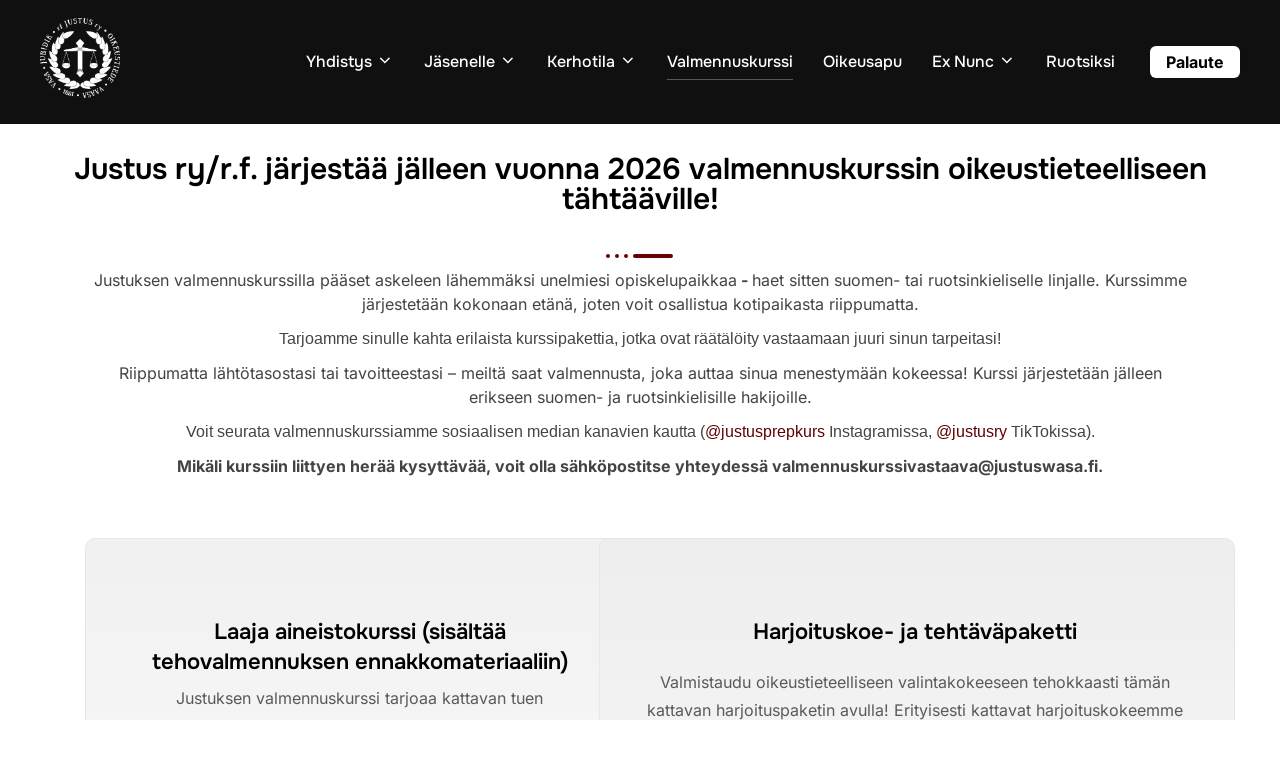

--- FILE ---
content_type: text/html; charset=UTF-8
request_url: https://justuswasa.fi/valmennuskurssi/
body_size: 29709
content:
<!DOCTYPE html>
<html lang="fi" class="no-js">
<head>
	<meta charset="UTF-8" />
	<meta name="viewport" content="width=device-width, initial-scale=1" />
	<script>(function(html){html.className = html.className.replace(/\bno-js\b/,'js')})(document.documentElement);</script>
<title>Valmennuskurssi &#8211; Justus ry/r.f.</title>
<meta name='robots' content='max-image-preview:large' />
	<style>img:is([sizes="auto" i], [sizes^="auto," i]) { contain-intrinsic-size: 3000px 1500px }</style>
	<link rel="alternate" type="application/rss+xml" title="Justus ry/r.f. &raquo; syöte" href="https://justuswasa.fi/feed/" />
<link rel="alternate" type="application/rss+xml" title="Justus ry/r.f. &raquo; kommenttien syöte" href="https://justuswasa.fi/comments/feed/" />
<link rel="alternate" type="text/calendar" title="Justus ry/r.f. &raquo; iCal-syöte" href="https://justuswasa.fi/events/?ical=1" />
		<!-- This site uses the Google Analytics by MonsterInsights plugin v9.9.0 - Using Analytics tracking - https://www.monsterinsights.com/ -->
		<!-- Note: MonsterInsights is not currently configured on this site. The site owner needs to authenticate with Google Analytics in the MonsterInsights settings panel. -->
					<!-- No tracking code set -->
				<!-- / Google Analytics by MonsterInsights -->
		<script>
window._wpemojiSettings = {"baseUrl":"https:\/\/s.w.org\/images\/core\/emoji\/16.0.1\/72x72\/","ext":".png","svgUrl":"https:\/\/s.w.org\/images\/core\/emoji\/16.0.1\/svg\/","svgExt":".svg","source":{"concatemoji":"https:\/\/justuswasa.fi\/justus\/wp-includes\/js\/wp-emoji-release.min.js?ver=6.8.3"}};
/*! This file is auto-generated */
!function(s,n){var o,i,e;function c(e){try{var t={supportTests:e,timestamp:(new Date).valueOf()};sessionStorage.setItem(o,JSON.stringify(t))}catch(e){}}function p(e,t,n){e.clearRect(0,0,e.canvas.width,e.canvas.height),e.fillText(t,0,0);var t=new Uint32Array(e.getImageData(0,0,e.canvas.width,e.canvas.height).data),a=(e.clearRect(0,0,e.canvas.width,e.canvas.height),e.fillText(n,0,0),new Uint32Array(e.getImageData(0,0,e.canvas.width,e.canvas.height).data));return t.every(function(e,t){return e===a[t]})}function u(e,t){e.clearRect(0,0,e.canvas.width,e.canvas.height),e.fillText(t,0,0);for(var n=e.getImageData(16,16,1,1),a=0;a<n.data.length;a++)if(0!==n.data[a])return!1;return!0}function f(e,t,n,a){switch(t){case"flag":return n(e,"\ud83c\udff3\ufe0f\u200d\u26a7\ufe0f","\ud83c\udff3\ufe0f\u200b\u26a7\ufe0f")?!1:!n(e,"\ud83c\udde8\ud83c\uddf6","\ud83c\udde8\u200b\ud83c\uddf6")&&!n(e,"\ud83c\udff4\udb40\udc67\udb40\udc62\udb40\udc65\udb40\udc6e\udb40\udc67\udb40\udc7f","\ud83c\udff4\u200b\udb40\udc67\u200b\udb40\udc62\u200b\udb40\udc65\u200b\udb40\udc6e\u200b\udb40\udc67\u200b\udb40\udc7f");case"emoji":return!a(e,"\ud83e\udedf")}return!1}function g(e,t,n,a){var r="undefined"!=typeof WorkerGlobalScope&&self instanceof WorkerGlobalScope?new OffscreenCanvas(300,150):s.createElement("canvas"),o=r.getContext("2d",{willReadFrequently:!0}),i=(o.textBaseline="top",o.font="600 32px Arial",{});return e.forEach(function(e){i[e]=t(o,e,n,a)}),i}function t(e){var t=s.createElement("script");t.src=e,t.defer=!0,s.head.appendChild(t)}"undefined"!=typeof Promise&&(o="wpEmojiSettingsSupports",i=["flag","emoji"],n.supports={everything:!0,everythingExceptFlag:!0},e=new Promise(function(e){s.addEventListener("DOMContentLoaded",e,{once:!0})}),new Promise(function(t){var n=function(){try{var e=JSON.parse(sessionStorage.getItem(o));if("object"==typeof e&&"number"==typeof e.timestamp&&(new Date).valueOf()<e.timestamp+604800&&"object"==typeof e.supportTests)return e.supportTests}catch(e){}return null}();if(!n){if("undefined"!=typeof Worker&&"undefined"!=typeof OffscreenCanvas&&"undefined"!=typeof URL&&URL.createObjectURL&&"undefined"!=typeof Blob)try{var e="postMessage("+g.toString()+"("+[JSON.stringify(i),f.toString(),p.toString(),u.toString()].join(",")+"));",a=new Blob([e],{type:"text/javascript"}),r=new Worker(URL.createObjectURL(a),{name:"wpTestEmojiSupports"});return void(r.onmessage=function(e){c(n=e.data),r.terminate(),t(n)})}catch(e){}c(n=g(i,f,p,u))}t(n)}).then(function(e){for(var t in e)n.supports[t]=e[t],n.supports.everything=n.supports.everything&&n.supports[t],"flag"!==t&&(n.supports.everythingExceptFlag=n.supports.everythingExceptFlag&&n.supports[t]);n.supports.everythingExceptFlag=n.supports.everythingExceptFlag&&!n.supports.flag,n.DOMReady=!1,n.readyCallback=function(){n.DOMReady=!0}}).then(function(){return e}).then(function(){var e;n.supports.everything||(n.readyCallback(),(e=n.source||{}).concatemoji?t(e.concatemoji):e.wpemoji&&e.twemoji&&(t(e.twemoji),t(e.wpemoji)))}))}((window,document),window._wpemojiSettings);
</script>
<link rel='stylesheet' id='sbi_styles-css' href='https://justuswasa.fi/justus/wp-content/plugins/instagram-feed/css/sbi-styles.min.css?ver=6.9.1' media='all' />
<style id='wp-emoji-styles-inline-css'>

	img.wp-smiley, img.emoji {
		display: inline !important;
		border: none !important;
		box-shadow: none !important;
		height: 1em !important;
		width: 1em !important;
		margin: 0 0.07em !important;
		vertical-align: -0.1em !important;
		background: none !important;
		padding: 0 !important;
	}
</style>
<style id='global-styles-inline-css'>
:root{--wp--preset--aspect-ratio--square: 1;--wp--preset--aspect-ratio--4-3: 4/3;--wp--preset--aspect-ratio--3-4: 3/4;--wp--preset--aspect-ratio--3-2: 3/2;--wp--preset--aspect-ratio--2-3: 2/3;--wp--preset--aspect-ratio--16-9: 16/9;--wp--preset--aspect-ratio--9-16: 9/16;--wp--preset--color--black: #000000;--wp--preset--color--cyan-bluish-gray: #abb8c3;--wp--preset--color--white: #ffffff;--wp--preset--color--pale-pink: #f78da7;--wp--preset--color--vivid-red: #cf2e2e;--wp--preset--color--luminous-vivid-orange: #ff6900;--wp--preset--color--luminous-vivid-amber: #fcb900;--wp--preset--color--light-green-cyan: #7bdcb5;--wp--preset--color--vivid-green-cyan: #00d084;--wp--preset--color--pale-cyan-blue: #8ed1fc;--wp--preset--color--vivid-cyan-blue: #0693e3;--wp--preset--color--vivid-purple: #9b51e0;--wp--preset--color--primary: #101010;--wp--preset--color--secondary: #600000;--wp--preset--color--header-footer: #101010;--wp--preset--color--tertiary: #6C6C77;--wp--preset--color--lightgrey: #D9D9D9;--wp--preset--color--foreground: #000;--wp--preset--color--background: #f9fafd;--wp--preset--color--light-background: #ffffff;--wp--preset--gradient--vivid-cyan-blue-to-vivid-purple: linear-gradient(135deg,rgba(6,147,227,1) 0%,rgb(155,81,224) 100%);--wp--preset--gradient--light-green-cyan-to-vivid-green-cyan: linear-gradient(135deg,rgb(122,220,180) 0%,rgb(0,208,130) 100%);--wp--preset--gradient--luminous-vivid-amber-to-luminous-vivid-orange: linear-gradient(135deg,rgba(252,185,0,1) 0%,rgba(255,105,0,1) 100%);--wp--preset--gradient--luminous-vivid-orange-to-vivid-red: linear-gradient(135deg,rgba(255,105,0,1) 0%,rgb(207,46,46) 100%);--wp--preset--gradient--very-light-gray-to-cyan-bluish-gray: linear-gradient(135deg,rgb(238,238,238) 0%,rgb(169,184,195) 100%);--wp--preset--gradient--cool-to-warm-spectrum: linear-gradient(135deg,rgb(74,234,220) 0%,rgb(151,120,209) 20%,rgb(207,42,186) 40%,rgb(238,44,130) 60%,rgb(251,105,98) 80%,rgb(254,248,76) 100%);--wp--preset--gradient--blush-light-purple: linear-gradient(135deg,rgb(255,206,236) 0%,rgb(152,150,240) 100%);--wp--preset--gradient--blush-bordeaux: linear-gradient(135deg,rgb(254,205,165) 0%,rgb(254,45,45) 50%,rgb(107,0,62) 100%);--wp--preset--gradient--luminous-dusk: linear-gradient(135deg,rgb(255,203,112) 0%,rgb(199,81,192) 50%,rgb(65,88,208) 100%);--wp--preset--gradient--pale-ocean: linear-gradient(135deg,rgb(255,245,203) 0%,rgb(182,227,212) 50%,rgb(51,167,181) 100%);--wp--preset--gradient--electric-grass: linear-gradient(135deg,rgb(202,248,128) 0%,rgb(113,206,126) 100%);--wp--preset--gradient--midnight: linear-gradient(135deg,rgb(2,3,129) 0%,rgb(40,116,252) 100%);--wp--preset--gradient--black-primary: linear-gradient(180deg, var(--wp--preset--color--secondary) 0%, var(--wp--preset--color--secondary) 73%, var(--wp--preset--color--background) 73%, var(--wp--preset--color--background) 100%);--wp--preset--gradient--black-secondary: linear-gradient(135deg,rgba(0,0,0,1) 50%,var(--wp--preset--color--tertiary) 100%);--wp--preset--font-size--small: clamp(14px, 0.875rem + ((1vw - 3.2px) * 0.177), 16px);--wp--preset--font-size--medium: clamp(16px, 1rem + ((1vw - 3.2px) * 0.354), 20px);--wp--preset--font-size--large: clamp(22px, 1.375rem + ((1vw - 3.2px) * 1.239), 36px);--wp--preset--font-size--x-large: clamp(30px, 1.875rem + ((1vw - 3.2px) * 1.77), 50px);--wp--preset--font-size--x-small: clamp(14px, 0.875rem + ((1vw - 3.2px) * 1), 14px);--wp--preset--font-size--max-36: clamp(24px, 1.5rem + ((1vw - 3.2px) * 1.062), 36px);--wp--preset--font-size--max-48: clamp(26px, 1.625rem + ((1vw - 3.2px) * 1.947), 48px);--wp--preset--font-size--max-60: clamp(30px, 1.875rem + ((1vw - 3.2px) * 2.655), 60px);--wp--preset--font-size--max-72: clamp(38px, 2.375rem + ((1vw - 3.2px) * 3.009), 72px);--wp--preset--spacing--20: 0.44rem;--wp--preset--spacing--30: 0.67rem;--wp--preset--spacing--40: 1rem;--wp--preset--spacing--50: 1.5rem;--wp--preset--spacing--60: 2.25rem;--wp--preset--spacing--70: 3.38rem;--wp--preset--spacing--80: 5.06rem;--wp--preset--spacing--x-small: 20px;--wp--preset--spacing--small: 40px;--wp--preset--spacing--medium: 60px;--wp--preset--spacing--large: 80px;--wp--preset--spacing--x-large: 100px;--wp--preset--shadow--natural: 6px 6px 9px rgba(0, 0, 0, 0.2);--wp--preset--shadow--deep: 12px 12px 50px rgba(0, 0, 0, 0.4);--wp--preset--shadow--sharp: 6px 6px 0px rgba(0, 0, 0, 0.2);--wp--preset--shadow--outlined: 6px 6px 0px -3px rgba(255, 255, 255, 1), 6px 6px rgba(0, 0, 0, 1);--wp--preset--shadow--crisp: 6px 6px 0px rgba(0, 0, 0, 1);--wp--custom--font-weight--black: 900;--wp--custom--font-weight--bold: 700;--wp--custom--font-weight--extra-bold: 800;--wp--custom--font-weight--light: 300;--wp--custom--font-weight--medium: 500;--wp--custom--font-weight--regular: 400;--wp--custom--font-weight--semi-bold: 600;--wp--custom--line-height--body: 1.75;--wp--custom--line-height--heading: 1.1;--wp--custom--line-height--medium: 1.5;--wp--custom--line-height--one: 1;--wp--custom--spacing--outer: 30px;}:root { --wp--style--global--content-size: 1200px;--wp--style--global--wide-size: 1450px; }:where(body) { margin: 0; }.wp-site-blocks { padding-top: var(--wp--style--root--padding-top); padding-bottom: var(--wp--style--root--padding-bottom); }.has-global-padding { padding-right: var(--wp--style--root--padding-right); padding-left: var(--wp--style--root--padding-left); }.has-global-padding > .alignfull { margin-right: calc(var(--wp--style--root--padding-right) * -1); margin-left: calc(var(--wp--style--root--padding-left) * -1); }.has-global-padding :where(:not(.alignfull.is-layout-flow) > .has-global-padding:not(.wp-block-block, .alignfull)) { padding-right: 0; padding-left: 0; }.has-global-padding :where(:not(.alignfull.is-layout-flow) > .has-global-padding:not(.wp-block-block, .alignfull)) > .alignfull { margin-left: 0; margin-right: 0; }.wp-site-blocks > .alignleft { float: left; margin-right: 2em; }.wp-site-blocks > .alignright { float: right; margin-left: 2em; }.wp-site-blocks > .aligncenter { justify-content: center; margin-left: auto; margin-right: auto; }:where(.wp-site-blocks) > * { margin-block-start: 20px; margin-block-end: 0; }:where(.wp-site-blocks) > :first-child { margin-block-start: 0; }:where(.wp-site-blocks) > :last-child { margin-block-end: 0; }:root { --wp--style--block-gap: 20px; }:root :where(.is-layout-flow) > :first-child{margin-block-start: 0;}:root :where(.is-layout-flow) > :last-child{margin-block-end: 0;}:root :where(.is-layout-flow) > *{margin-block-start: 20px;margin-block-end: 0;}:root :where(.is-layout-constrained) > :first-child{margin-block-start: 0;}:root :where(.is-layout-constrained) > :last-child{margin-block-end: 0;}:root :where(.is-layout-constrained) > *{margin-block-start: 20px;margin-block-end: 0;}:root :where(.is-layout-flex){gap: 20px;}:root :where(.is-layout-grid){gap: 20px;}.is-layout-flow > .alignleft{float: left;margin-inline-start: 0;margin-inline-end: 2em;}.is-layout-flow > .alignright{float: right;margin-inline-start: 2em;margin-inline-end: 0;}.is-layout-flow > .aligncenter{margin-left: auto !important;margin-right: auto !important;}.is-layout-constrained > .alignleft{float: left;margin-inline-start: 0;margin-inline-end: 2em;}.is-layout-constrained > .alignright{float: right;margin-inline-start: 2em;margin-inline-end: 0;}.is-layout-constrained > .aligncenter{margin-left: auto !important;margin-right: auto !important;}.is-layout-constrained > :where(:not(.alignleft):not(.alignright):not(.alignfull)){max-width: var(--wp--style--global--content-size);margin-left: auto !important;margin-right: auto !important;}.is-layout-constrained > .alignwide{max-width: var(--wp--style--global--wide-size);}body .is-layout-flex{display: flex;}.is-layout-flex{flex-wrap: wrap;align-items: center;}.is-layout-flex > :is(*, div){margin: 0;}body .is-layout-grid{display: grid;}.is-layout-grid > :is(*, div){margin: 0;}body{font-size: var(--wp--preset--font-size--small);font-weight: var(--wp--custom--font-weight--regular);line-height: var(--wp--custom--line-height--body);--wp--style--root--padding-top: 0px;--wp--style--root--padding-right: 0px;--wp--style--root--padding-bottom: 0px;--wp--style--root--padding-left: 0px;}a:where(:not(.wp-element-button)){color: var(--wp--preset--color--primary);text-decoration: underline;}:root :where(.wp-element-button, .wp-block-button__link){background-color: #32373c;border-radius: 0;border-width: 0;color: #fff;font-family: inherit;font-size: inherit;line-height: inherit;padding-top: 10px;padding-right: 25px;padding-bottom: 10px;padding-left: 25px;text-decoration: none;}.has-black-color{color: var(--wp--preset--color--black) !important;}.has-cyan-bluish-gray-color{color: var(--wp--preset--color--cyan-bluish-gray) !important;}.has-white-color{color: var(--wp--preset--color--white) !important;}.has-pale-pink-color{color: var(--wp--preset--color--pale-pink) !important;}.has-vivid-red-color{color: var(--wp--preset--color--vivid-red) !important;}.has-luminous-vivid-orange-color{color: var(--wp--preset--color--luminous-vivid-orange) !important;}.has-luminous-vivid-amber-color{color: var(--wp--preset--color--luminous-vivid-amber) !important;}.has-light-green-cyan-color{color: var(--wp--preset--color--light-green-cyan) !important;}.has-vivid-green-cyan-color{color: var(--wp--preset--color--vivid-green-cyan) !important;}.has-pale-cyan-blue-color{color: var(--wp--preset--color--pale-cyan-blue) !important;}.has-vivid-cyan-blue-color{color: var(--wp--preset--color--vivid-cyan-blue) !important;}.has-vivid-purple-color{color: var(--wp--preset--color--vivid-purple) !important;}.has-primary-color{color: var(--wp--preset--color--primary) !important;}.has-secondary-color{color: var(--wp--preset--color--secondary) !important;}.has-header-footer-color{color: var(--wp--preset--color--header-footer) !important;}.has-tertiary-color{color: var(--wp--preset--color--tertiary) !important;}.has-lightgrey-color{color: var(--wp--preset--color--lightgrey) !important;}.has-foreground-color{color: var(--wp--preset--color--foreground) !important;}.has-background-color{color: var(--wp--preset--color--background) !important;}.has-light-background-color{color: var(--wp--preset--color--light-background) !important;}.has-black-background-color{background-color: var(--wp--preset--color--black) !important;}.has-cyan-bluish-gray-background-color{background-color: var(--wp--preset--color--cyan-bluish-gray) !important;}.has-white-background-color{background-color: var(--wp--preset--color--white) !important;}.has-pale-pink-background-color{background-color: var(--wp--preset--color--pale-pink) !important;}.has-vivid-red-background-color{background-color: var(--wp--preset--color--vivid-red) !important;}.has-luminous-vivid-orange-background-color{background-color: var(--wp--preset--color--luminous-vivid-orange) !important;}.has-luminous-vivid-amber-background-color{background-color: var(--wp--preset--color--luminous-vivid-amber) !important;}.has-light-green-cyan-background-color{background-color: var(--wp--preset--color--light-green-cyan) !important;}.has-vivid-green-cyan-background-color{background-color: var(--wp--preset--color--vivid-green-cyan) !important;}.has-pale-cyan-blue-background-color{background-color: var(--wp--preset--color--pale-cyan-blue) !important;}.has-vivid-cyan-blue-background-color{background-color: var(--wp--preset--color--vivid-cyan-blue) !important;}.has-vivid-purple-background-color{background-color: var(--wp--preset--color--vivid-purple) !important;}.has-primary-background-color{background-color: var(--wp--preset--color--primary) !important;}.has-secondary-background-color{background-color: var(--wp--preset--color--secondary) !important;}.has-header-footer-background-color{background-color: var(--wp--preset--color--header-footer) !important;}.has-tertiary-background-color{background-color: var(--wp--preset--color--tertiary) !important;}.has-lightgrey-background-color{background-color: var(--wp--preset--color--lightgrey) !important;}.has-foreground-background-color{background-color: var(--wp--preset--color--foreground) !important;}.has-background-background-color{background-color: var(--wp--preset--color--background) !important;}.has-light-background-background-color{background-color: var(--wp--preset--color--light-background) !important;}.has-black-border-color{border-color: var(--wp--preset--color--black) !important;}.has-cyan-bluish-gray-border-color{border-color: var(--wp--preset--color--cyan-bluish-gray) !important;}.has-white-border-color{border-color: var(--wp--preset--color--white) !important;}.has-pale-pink-border-color{border-color: var(--wp--preset--color--pale-pink) !important;}.has-vivid-red-border-color{border-color: var(--wp--preset--color--vivid-red) !important;}.has-luminous-vivid-orange-border-color{border-color: var(--wp--preset--color--luminous-vivid-orange) !important;}.has-luminous-vivid-amber-border-color{border-color: var(--wp--preset--color--luminous-vivid-amber) !important;}.has-light-green-cyan-border-color{border-color: var(--wp--preset--color--light-green-cyan) !important;}.has-vivid-green-cyan-border-color{border-color: var(--wp--preset--color--vivid-green-cyan) !important;}.has-pale-cyan-blue-border-color{border-color: var(--wp--preset--color--pale-cyan-blue) !important;}.has-vivid-cyan-blue-border-color{border-color: var(--wp--preset--color--vivid-cyan-blue) !important;}.has-vivid-purple-border-color{border-color: var(--wp--preset--color--vivid-purple) !important;}.has-primary-border-color{border-color: var(--wp--preset--color--primary) !important;}.has-secondary-border-color{border-color: var(--wp--preset--color--secondary) !important;}.has-header-footer-border-color{border-color: var(--wp--preset--color--header-footer) !important;}.has-tertiary-border-color{border-color: var(--wp--preset--color--tertiary) !important;}.has-lightgrey-border-color{border-color: var(--wp--preset--color--lightgrey) !important;}.has-foreground-border-color{border-color: var(--wp--preset--color--foreground) !important;}.has-background-border-color{border-color: var(--wp--preset--color--background) !important;}.has-light-background-border-color{border-color: var(--wp--preset--color--light-background) !important;}.has-vivid-cyan-blue-to-vivid-purple-gradient-background{background: var(--wp--preset--gradient--vivid-cyan-blue-to-vivid-purple) !important;}.has-light-green-cyan-to-vivid-green-cyan-gradient-background{background: var(--wp--preset--gradient--light-green-cyan-to-vivid-green-cyan) !important;}.has-luminous-vivid-amber-to-luminous-vivid-orange-gradient-background{background: var(--wp--preset--gradient--luminous-vivid-amber-to-luminous-vivid-orange) !important;}.has-luminous-vivid-orange-to-vivid-red-gradient-background{background: var(--wp--preset--gradient--luminous-vivid-orange-to-vivid-red) !important;}.has-very-light-gray-to-cyan-bluish-gray-gradient-background{background: var(--wp--preset--gradient--very-light-gray-to-cyan-bluish-gray) !important;}.has-cool-to-warm-spectrum-gradient-background{background: var(--wp--preset--gradient--cool-to-warm-spectrum) !important;}.has-blush-light-purple-gradient-background{background: var(--wp--preset--gradient--blush-light-purple) !important;}.has-blush-bordeaux-gradient-background{background: var(--wp--preset--gradient--blush-bordeaux) !important;}.has-luminous-dusk-gradient-background{background: var(--wp--preset--gradient--luminous-dusk) !important;}.has-pale-ocean-gradient-background{background: var(--wp--preset--gradient--pale-ocean) !important;}.has-electric-grass-gradient-background{background: var(--wp--preset--gradient--electric-grass) !important;}.has-midnight-gradient-background{background: var(--wp--preset--gradient--midnight) !important;}.has-black-primary-gradient-background{background: var(--wp--preset--gradient--black-primary) !important;}.has-black-secondary-gradient-background{background: var(--wp--preset--gradient--black-secondary) !important;}.has-small-font-size{font-size: var(--wp--preset--font-size--small) !important;}.has-medium-font-size{font-size: var(--wp--preset--font-size--medium) !important;}.has-large-font-size{font-size: var(--wp--preset--font-size--large) !important;}.has-x-large-font-size{font-size: var(--wp--preset--font-size--x-large) !important;}.has-x-small-font-size{font-size: var(--wp--preset--font-size--x-small) !important;}.has-max-36-font-size{font-size: var(--wp--preset--font-size--max-36) !important;}.has-max-48-font-size{font-size: var(--wp--preset--font-size--max-48) !important;}.has-max-60-font-size{font-size: var(--wp--preset--font-size--max-60) !important;}.has-max-72-font-size{font-size: var(--wp--preset--font-size--max-72) !important;}
:root :where(.wp-block-button .wp-block-button__link){background-color: var(--wp--preset--color--primary);}
:root :where(.wp-block-columns){border-radius: 4px;border-width: 0;margin-bottom: 0px;}
:root :where(.wp-block-pullquote){font-size: clamp(0.984em, 0.984rem + ((1vw - 0.2em) * 0.731), 1.5em);line-height: 1.6;}
:root :where(.wp-block-buttons-is-layout-flow) > :first-child{margin-block-start: 0;}:root :where(.wp-block-buttons-is-layout-flow) > :last-child{margin-block-end: 0;}:root :where(.wp-block-buttons-is-layout-flow) > *{margin-block-start: 10px;margin-block-end: 0;}:root :where(.wp-block-buttons-is-layout-constrained) > :first-child{margin-block-start: 0;}:root :where(.wp-block-buttons-is-layout-constrained) > :last-child{margin-block-end: 0;}:root :where(.wp-block-buttons-is-layout-constrained) > *{margin-block-start: 10px;margin-block-end: 0;}:root :where(.wp-block-buttons-is-layout-flex){gap: 10px;}:root :where(.wp-block-buttons-is-layout-grid){gap: 10px;}
:root :where(.wp-block-column){border-radius: 4px;border-width: 0;margin-bottom: 0px;}
:root :where(.wp-block-cover){padding-top: 30px;padding-right: 30px;padding-bottom: 30px;padding-left: 30px;}
:root :where(.wp-block-group){padding: 0px;}
:root :where(.wp-block-spacer){margin-top: 0 !important;}
</style>
<link rel='stylesheet' id='contact-form-7-css' href='https://justuswasa.fi/justus/wp-content/plugins/contact-form-7/includes/css/styles.css?ver=6.1.3' media='all' />
<link rel='stylesheet' id='tribe-events-v2-single-skeleton-css' href='https://justuswasa.fi/justus/wp-content/plugins/the-events-calendar/build/css/tribe-events-single-skeleton.css?ver=6.15.11' media='all' />
<link rel='stylesheet' id='tribe-events-v2-single-skeleton-full-css' href='https://justuswasa.fi/justus/wp-content/plugins/the-events-calendar/build/css/tribe-events-single-full.css?ver=6.15.11' media='all' />
<link rel='stylesheet' id='tec-events-elementor-widgets-base-styles-css' href='https://justuswasa.fi/justus/wp-content/plugins/the-events-calendar/build/css/integrations/plugins/elementor/widgets/widget-base.css?ver=6.15.11' media='all' />
<link rel='stylesheet' id='inspiro-google-fonts-css' href='https://justuswasa.fi/justus/wp-content/fonts/3ac62b900214c69ba2416acf68387ad8.css?ver=2.1.4' media='all' />
<link rel='stylesheet' id='inspiro-style-css' href='https://justuswasa.fi/justus/wp-content/themes/inspiro/assets/css/minified/style.min.css?ver=2.1.4' media='all' />
<style id='inspiro-style-inline-css'>
body, button, input, select, textarea {
font-family: 'Inter', sans-serif;
font-weight: 400;
}
@media screen and (min-width: 782px) {
body, button, input, select, textarea {
font-size: 16px;
line-height: 1.8;
} }
body:not(.wp-custom-logo) a.custom-logo-text {
font-family: 'Onest', sans-serif;
font-weight: 700;
text-transform: uppercase;
}
@media screen and (min-width: 782px) {
body:not(.wp-custom-logo) a.custom-logo-text {
font-size: 26px;
line-height: 1.8;
} }
h1, h2, h3, h4, h5, h6, .home.blog .entry-title, .page .entry-title, .page-title, #comments>h3, #respond>h3, .wp-block-button a, .entry-footer {
font-family: 'Onest', sans-serif;
font-weight: 600;
line-height: 1.4;
}
.home.blog .entry-title, .single .entry-title, .single .entry-cover-image .entry-header .entry-title {
font-size: 24px;
font-weight: 600;
line-height: 1.4;
}
@media screen and (min-width: 641px) and (max-width: 1024px) {
.home.blog .entry-title, .single .entry-title, .single .entry-cover-image .entry-header .entry-title {
font-size: 32px;
} }
@media screen and (min-width: 1025px) {
.home.blog .entry-title, .single .entry-title, .single .entry-cover-image .entry-header .entry-title {
font-size: 45px;
} }
.page .entry-title, .page-title, .page .entry-cover-image .entry-header .entry-title {
font-size: 24px;
font-weight: 600;
line-height: 1.4;
text-align: left;
}
@media screen and (min-width: 641px) and (max-width: 1024px) {
.page .entry-title, .page-title, .page .entry-cover-image .entry-header .entry-title {
font-size: 32px;
} }
@media screen and (min-width: 1025px) {
.page .entry-title, .page-title, .page .entry-cover-image .entry-header .entry-title {
font-size: 45px;
} }
.entry-content h1, .widget-area h1, h1:not(.entry-title):not(.page-title):not(.site-title) {
font-size: 24px;
font-weight: 600;
line-height: 1.4;
}
@media screen and (min-width: 641px) and (max-width: 1024px) {
.entry-content h1, .widget-area h1, h1:not(.entry-title):not(.page-title):not(.site-title) {
font-size: 32px;
} }
@media screen and (min-width: 1025px) {
.entry-content h1, .widget-area h1, h1:not(.entry-title):not(.page-title):not(.site-title) {
font-size: 45px;
} }
.entry-content h2, .page-content h2, .comment-content h2 {
font-size: 30px;
font-weight: 600;
line-height: 1.4;
}
.entry-content h3, .page-content h3, .comment-content h3 {
font-size: 24px;
font-weight: 600;
line-height: 1.4;
}
.entry-content h4, .page-content h4, .comment-content h4 {
font-size: 16px;
font-weight: 600;
line-height: 1.4;
}
.entry-content h5, .page-content h5, .comment-content h5 {
font-size: 14px;
font-weight: 600;
line-height: 1.4;
}
.entry-content h6, .page-content h6, .comment-content h6 {
font-size: 13px;
font-weight: 600;
line-height: 1.4;
}
.site-title {
font-family: 'Inter', sans-serif;
font-weight: 700;
line-height: 1.25;
}
@media screen and (min-width: 782px) {
.site-title {
font-size: 80px;
} }
.site-description {
font-family: 'Inter', sans-serif;
line-height: 1.8;
}
@media screen and (min-width: 782px) {
.site-description {
font-size: 20px;
} }
.custom-header-button {
font-family: 'Inter', sans-serif;
line-height: 1.8;
}
@media screen and (min-width: 782px) {
.custom-header-button {
font-size: 16px;
} }
.navbar-nav a {
font-family: 'Onest', sans-serif;
font-weight: 500;
line-height: 1.8;
}
@media screen and (min-width: 782px) {
.navbar-nav a {
font-size: 16px;
} }
@media screen and (max-width: 64em) {
.navbar-nav li a {
font-family: 'Onest', sans-serif;
font-size: 16px;
font-weight: 600;
text-transform: uppercase;
line-height: 1.8;
} }


		:root {
			--container-width: 1200px;
			--container-width-narrow: 950px;
			--container-padding: 30px;
		}
		
		/* Dynamic responsive padding media queries */
		@media (max-width: 1260px) {
			.wrap,
			.inner-wrap,
			.page .entry-content,
			.page:not(.inspiro-front-page) .entry-footer,
			.single .entry-wrapper,
			.single.has-sidebar.page-layout-sidebar-right .entry-header .inner-wrap,
			.wp-block-group > .wp-block-group__inner-container {
				padding-left: 30px;
				padding-right: 30px;
			}
		}
		
		@media (max-width: 1010px) {
			.single .entry-header .inner-wrap,
			.single .entry-content,
			.single .entry-footer,
			#comments {
				padding-left: 30px;
				padding-right: 30px;
			}
		}
		
</style>
<link rel='stylesheet' id='elementor-frontend-css' href='https://justuswasa.fi/justus/wp-content/plugins/elementor/assets/css/frontend.min.css?ver=3.32.5' media='all' />
<style id='elementor-frontend-inline-css'>
.elementor-kit-4{--e-global-color-primary:#690000;--e-global-color-secondary:#54595F;--e-global-color-text:#7A7A7A;--e-global-color-2e6c5c0:#9FCE00;--e-global-color-f4aac68:#390000;--e-global-color-3f11ed8:#690000;--e-global-color-7063984:#D99D47;--e-global-typography-primary-font-family:"Roboto";--e-global-typography-primary-font-weight:600;--e-global-typography-secondary-font-family:"Roboto Slab";--e-global-typography-secondary-font-weight:400;--e-global-typography-text-font-family:"Roboto";--e-global-typography-text-font-weight:400;--e-global-typography-accent-font-family:"Roboto";--e-global-typography-accent-font-weight:500;}.elementor-section.elementor-section-boxed > .elementor-container{max-width:1140px;}.e-con{--container-max-width:1140px;}.elementor-widget:not(:last-child){margin-block-end:20px;}.elementor-element{--widgets-spacing:20px 20px;--widgets-spacing-row:20px;--widgets-spacing-column:20px;}{}h1.entry-title{display:var(--page-title-display);}.elementor-kit-4 e-page-transition{background-color:#FFBC7D;}@media(max-width:1024px){.elementor-section.elementor-section-boxed > .elementor-container{max-width:1024px;}.e-con{--container-max-width:1024px;}}@media(max-width:767px){.elementor-section.elementor-section-boxed > .elementor-container{max-width:767px;}.e-con{--container-max-width:767px;}}
.elementor-310 .elementor-element.elementor-element-126c53d{--display:flex;--flex-direction:column;--container-widget-width:100%;--container-widget-height:initial;--container-widget-flex-grow:0;--container-widget-align-self:initial;--flex-wrap-mobile:wrap;--gap:0px 0px;--row-gap:0px;--column-gap:0px;--margin-top:30px;--margin-bottom:0px;--margin-left:0px;--margin-right:0px;--padding-top:0px;--padding-bottom:0px;--padding-left:0px;--padding-right:0px;}.elementor-310 .elementor-element.elementor-element-126c53d.e-con{--align-self:center;}.elementor-310 .elementor-element.elementor-element-54f9d4c > .elementor-widget-container{margin:0px 0px 20px 0px;padding:0px 0px 0px 0px;}.elementor-310 .elementor-element.elementor-element-54f9d4c{text-align:center;}.elementor-310 .elementor-element.elementor-element-54f9d4c .elementor-heading-title{font-size:30px;}.elementor-310 .elementor-element.elementor-element-9fb8aba{--display:flex;--flex-direction:column;--container-widget-width:100%;--container-widget-height:initial;--container-widget-flex-grow:0;--container-widget-align-self:initial;--flex-wrap-mobile:wrap;--margin-top:15px;--margin-bottom:0px;--margin-left:0px;--margin-right:0px;}.elementor-310 .elementor-element.elementor-element-3c300abe{--display:flex;--flex-direction:column;--container-widget-width:calc( ( 1 - var( --container-widget-flex-grow ) ) * 100% );--container-widget-height:initial;--container-widget-flex-grow:0;--container-widget-align-self:initial;--flex-wrap-mobile:wrap;--align-items:center;--gap:10px 10px;--row-gap:10px;--column-gap:10px;--margin-top:-70px;--margin-bottom:0px;--margin-left:0px;--margin-right:0px;--padding-top:90px;--padding-bottom:80px;--padding-left:0px;--padding-right:0px;}.elementor-310 .elementor-element.elementor-element-5b483c82 > .elementor-widget-container{margin:-35px 0px 0px 0px;padding:0px 15px 50px 15px;}.elementor-310 .elementor-element.elementor-element-5b483c82 .elementskit-section-title-wraper .elementskit-section-title > span{color:#000000;}.elementor-310 .elementor-element.elementor-element-5b483c82 .elementskit-section-title-wraper .elementskit-section-title:hover > span{color:#000000;}.elementor-310 .elementor-element.elementor-element-5b483c82 .elementskit-section-title-wraper .elementskit-border-divider{width:40px;background:var( --e-global-color-primary );}.elementor-310 .elementor-element.elementor-element-5b483c82 .elementskit-section-title-wraper .elementskit-border-divider.elementskit-style-long{width:40px;height:4px;color:var( --e-global-color-primary );}.elementor-310 .elementor-element.elementor-element-5b483c82 .elementskit-section-title-wraper .elementskit-border-star{width:40px;height:4px;color:var( --e-global-color-primary );}.elementor-310 .elementor-element.elementor-element-5b483c82 .elementskit-section-title-wraper .elementskit-border-divider, .elementor-310 .elementor-element.elementor-element-5b483c82 .elementskit-border-divider::before{height:4px;}.elementor-310 .elementor-element.elementor-element-5b483c82 .elementskit-section-title-wraper .elementskit-border-divider:before{background-color:var( --e-global-color-primary );color:var( --e-global-color-primary );}.elementor-310 .elementor-element.elementor-element-5b483c82 .elementskit-section-title-wraper .elementskit-border-star:after{background-color:var( --e-global-color-primary );}.elementor-310 .elementor-element.elementor-element-74bb07b8{--display:flex;--min-height:0px;--flex-direction:row;--container-widget-width:initial;--container-widget-height:100%;--container-widget-flex-grow:1;--container-widget-align-self:stretch;--flex-wrap-mobile:wrap;--gap:125px 125px;--row-gap:125px;--column-gap:125px;--padding-top:0px;--padding-bottom:0px;--padding-left:15px;--padding-right:15px;}.elementor-310 .elementor-element.elementor-element-b2beb4f .elementskit-single-pricing .elementskit-pricing-price-wraper.has-tag .elementskit-pricing-tag{background-color:transparent;background-image:linear-gradient(-35deg, var( --e-global-color-primary ) 0%, #D30000 100%);}.elementor-310 .elementor-element.elementor-element-b2beb4f:hover .elementskit-pricing-price-wraper.has-tag .elementskit-pricing-tag{background-color:transparent;background-image:linear-gradient(180deg, #ffffff 0%, #ffffff 100%);}.elementor-310 .elementor-element.elementor-element-b2beb4f .elementskit-single-pricing a.elementskit-pricing-btn{background-color:#FFFFFF;color:#000000;border-style:solid;border-width:1px 1px 1px 1px;border-color:#e7e7e7;}.elementor-310 .elementor-element.elementor-element-b2beb4f .elementskit-single-pricing a.elementskit-pricing-btn:hover{background-color:#ffffff;color:#000000;}.elementor-310 .elementor-element.elementor-element-b2beb4f > .elementor-widget-container{background-color:transparent;margin:0px -40px 0px 0px;padding:60px 35px 40px 30px;background-image:linear-gradient(180deg, #F1F1F1 0%, #FFFFFF 100%);transition:background 0s;border-style:solid;border-width:1px 1px 1px 1px;border-color:#e7e7e7;border-radius:10px 10px 10px 10px;}.elementor-310 .elementor-element.elementor-element-b2beb4f:hover .elementor-widget-container{background-color:transparent;background-image:linear-gradient(-35deg, var( --e-global-color-f4aac68 ) 0%, var( --e-global-color-3f11ed8 ) 100%);box-shadow:20px 20px 40px 0px rgba(0,0,0,0.1);}.elementor-310 .elementor-element.elementor-element-b2beb4f .elementor-widget-container{transition:background 0s, border 0.5s, border-radius 0.5s, box-shadow 0.5s;}.elementor-310 .elementor-element.elementor-element-b2beb4f .elementskit-single-pricing a.ekit-pricing-btn-icon-pos-left i{margin-right:10px;}.elementor-310 .elementor-element.elementor-element-b2beb4f .elementskit-single-pricing a.ekit-pricing-btn-icon-pos-right i{margin-left:10px;}.elementor-310 .elementor-element.elementor-element-b2beb4f .elementskit-single-pricing a.ekit-pricing-btn-icon-pos-left svg{margin-right:10px;}.elementor-310 .elementor-element.elementor-element-b2beb4f .elementskit-single-pricing a.ekit-pricing-btn-icon-pos-right svg{margin-left:10px;}.elementor-310 .elementor-element.elementor-element-b2beb4f .elementskit-single-pricing{text-align:center;}.elementor-310 .elementor-element.elementor-element-b2beb4f .elementskit-single-pricing .elementskit-pricing-header .elementskit-pricing-title{text-align:center;color:#000000;padding:0px 0px 0px 0px;}.elementor-310 .elementor-element.elementor-element-b2beb4f:hover .elementskit-pricing-header .elementskit-pricing-title{color:#ffffff;}.elementor-310 .elementor-element.elementor-element-b2beb4f:hover .elementskit-single-pricing .elementskit-pricing-header .elementskit-pricing-subtitle{color:#FFFFFF;}.elementor-310 .elementor-element.elementor-element-b2beb4f .elementskit-single-pricing .elementskit-pricing-price-wraper.has-tag{padding:8px 0px 8px 0px;margin:0px 0px 50px 0px;}.elementor-310 .elementor-element.elementor-element-b2beb4f .elementskit-single-pricing .elementskit-pricing-price-wraper.has-tag .elementskit-pricing-price sub.period{vertical-align:super;}.elementor-310 .elementor-element.elementor-element-b2beb4f .elementskit-single-pricing .elementskit-pricing-price-wraper.has-tag .elementskit-pricing-price sup.currency{vertical-align:super;}.elementor-310 .elementor-element.elementor-element-b2beb4f:hover .elementskit-pricing-price-wraper.has-tag .elementskit-pricing-price{color:#000000;}.elementor-310 .elementor-element.elementor-element-b2beb4f:hover .elementskit-pricing-content p{color:#ffffff;}.elementor-310 .elementor-element.elementor-element-b2beb4f:hover .elementskit-pricing-lists li{color:#ffffff;}.elementor-310 .elementor-element.elementor-element-b2beb4f .elementskit-single-pricing .elementskit-pricing-content{margin:0px 0px 50px 0px;}.elementor-310 .elementor-element.elementor-element-b2beb4f .elementskit-pricing-lists > li > i{padding-right:10px;}.elementor-310 .elementor-element.elementor-element-b2beb4f .elementskit-pricing-lists > li > svg{margin-right:10px;}.elementor-310 .elementor-element.elementor-element-b2beb4f .elementskit-single-pricing a.elementskit-pricing-btn svg path{stroke:#000000;fill:#000000;}.elementor-310 .elementor-element.elementor-element-b2beb4f .elementskit-single-pricing a.elementskit-pricing-btn:hover svg path{stroke:#000000;fill:#000000;}.elementor-310 .elementor-element.elementor-element-4f9fee93 .elementskit-single-pricing .elementskit-pricing-price-wraper.has-tag .elementskit-pricing-tag{background-color:transparent;background-image:linear-gradient(-35deg, var( --e-global-color-primary ) 0%, #F70000 100%);}.elementor-310 .elementor-element.elementor-element-4f9fee93:hover .elementskit-pricing-price-wraper.has-tag .elementskit-pricing-tag{background-color:transparent;background-image:linear-gradient(180deg, #ffffff 0%, #ffffff 100%);}.elementor-310 .elementor-element.elementor-element-4f9fee93 .elementskit-single-pricing a.elementskit-pricing-btn{background-color:#FFFFFF;color:#000000;border-style:solid;border-width:1px 1px 1px 1px;border-color:#e7e7e7;}.elementor-310 .elementor-element.elementor-element-4f9fee93 .elementskit-single-pricing a.elementskit-pricing-btn:hover{background-color:#ffffff;color:#000000;}.elementor-310 .elementor-element.elementor-element-4f9fee93 > .elementor-widget-container{background-color:transparent;margin:0px -40px 0px 0px;padding:60px 35px 40px 30px;background-image:linear-gradient(180deg, #EEEEEE 0%, #FFFFFF 100%);transition:background 0s;border-style:double;border-width:1px 1px 1px 1px;border-color:#e7e7e7;border-radius:10px 10px 10px 10px;}.elementor-310 .elementor-element.elementor-element-4f9fee93:hover .elementor-widget-container{background-color:transparent;background-image:linear-gradient(-35deg, var( --e-global-color-f4aac68 ) 0%, var( --e-global-color-3f11ed8 ) 100%);box-shadow:20px 20px 40px 0px rgba(0,0,0,0.1);}.elementor-310 .elementor-element.elementor-element-4f9fee93 .elementor-widget-container{transition:background 0s, border 0.5s, border-radius 0.5s, box-shadow 0.5s;}.elementor-310 .elementor-element.elementor-element-4f9fee93 .elementskit-single-pricing a.ekit-pricing-btn-icon-pos-left i{margin-right:10px;}.elementor-310 .elementor-element.elementor-element-4f9fee93 .elementskit-single-pricing a.ekit-pricing-btn-icon-pos-right i{margin-left:10px;}.elementor-310 .elementor-element.elementor-element-4f9fee93 .elementskit-single-pricing a.ekit-pricing-btn-icon-pos-left svg{margin-right:10px;}.elementor-310 .elementor-element.elementor-element-4f9fee93 .elementskit-single-pricing a.ekit-pricing-btn-icon-pos-right svg{margin-left:10px;}.elementor-310 .elementor-element.elementor-element-4f9fee93 .elementskit-single-pricing{text-align:center;}.elementor-310 .elementor-element.elementor-element-4f9fee93 .elementskit-single-pricing .elementskit-pricing-header .elementskit-pricing-title{text-align:center;color:#000000;padding:0px 0px 0px 0px;}.elementor-310 .elementor-element.elementor-element-4f9fee93:hover .elementskit-pricing-header .elementskit-pricing-title{color:#ffffff;}.elementor-310 .elementor-element.elementor-element-4f9fee93:hover .elementskit-single-pricing .elementskit-pricing-header .elementskit-pricing-subtitle{color:#FFFFFF;}.elementor-310 .elementor-element.elementor-element-4f9fee93 .elementskit-single-pricing .elementskit-pricing-header .elementskit-pricing-subtitle{padding:14px 14px 14px 14px;}.elementor-310 .elementor-element.elementor-element-4f9fee93 .elementskit-single-pricing .elementskit-pricing-price-wraper.has-tag{padding:8px 8px 8px 8px;margin:0px 0px 0px 0px;}.elementor-310 .elementor-element.elementor-element-4f9fee93 .elementskit-single-pricing .elementskit-pricing-price-wraper.has-tag .elementskit-pricing-price sub.period{vertical-align:super;}.elementor-310 .elementor-element.elementor-element-4f9fee93 .elementskit-single-pricing .elementskit-pricing-price-wraper.has-tag .elementskit-pricing-price sup.currency{vertical-align:super;}.elementor-310 .elementor-element.elementor-element-4f9fee93:hover .elementskit-pricing-price-wraper.has-tag .elementskit-pricing-price{color:#000000;}.elementor-310 .elementor-element.elementor-element-4f9fee93:hover .elementskit-pricing-content p{color:#ffffff;}.elementor-310 .elementor-element.elementor-element-4f9fee93:hover .elementskit-pricing-lists li{color:#ffffff;}.elementor-310 .elementor-element.elementor-element-4f9fee93 .elementskit-single-pricing .elementskit-pricing-content{margin:0px 0px 50px 0px;}.elementor-310 .elementor-element.elementor-element-4f9fee93 .elementskit-pricing-lists > li > i{padding-right:10px;}.elementor-310 .elementor-element.elementor-element-4f9fee93 .elementskit-pricing-lists > li > svg{margin-right:10px;}.elementor-310 .elementor-element.elementor-element-4f9fee93 .elementskit-single-pricing a.elementskit-pricing-btn svg path{stroke:#000000;fill:#000000;}.elementor-310 .elementor-element.elementor-element-4f9fee93 .elementskit-single-pricing a.elementskit-pricing-btn:hover svg path{stroke:#000000;fill:#000000;}.elementor-310 .elementor-element.elementor-element-6169235d{--display:flex;--flex-direction:column;--container-widget-width:calc( ( 1 - var( --container-widget-flex-grow ) ) * 100% );--container-widget-height:initial;--container-widget-flex-grow:0;--container-widget-align-self:initial;--flex-wrap-mobile:wrap;--align-items:stretch;--gap:10px 10px;--row-gap:10px;--column-gap:10px;--margin-top:-120px;--margin-bottom:0px;--margin-left:0px;--margin-right:0px;--padding-top:114px;--padding-bottom:130px;--padding-left:0px;--padding-right:0px;}.elementor-310 .elementor-element.elementor-element-418968d2 > .elementor-widget-container{margin:-25px 15px 33px 15px;}.elementor-310 .elementor-element.elementor-element-418968d2 .elementskit-section-title-wraper .elementskit-section-title{color:#000000;margin:0px 0px 0px 0px;font-size:35px;font-weight:600;}.elementor-310 .elementor-element.elementor-element-418968d2 .elementskit-section-title-wraper .elementskit-section-title > span{color:#000000;}.elementor-310 .elementor-element.elementor-element-418968d2 .elementskit-section-title-wraper .elementskit-section-title:hover > span{color:#000000;}.elementor-310 .elementor-element.elementor-element-3c68f837{--display:grid;--e-con-grid-template-columns:repeat(2, 1fr);--e-con-grid-template-rows:repeat(1, 1fr);--gap:30px 30px;--row-gap:30px;--column-gap:30px;--grid-auto-flow:row;}.elementor-310 .elementor-element.elementor-element-75b9bf01{--display:flex;--gap:4px 4px;--row-gap:4px;--column-gap:4px;--padding-top:0px;--padding-bottom:0px;--padding-left:0px;--padding-right:0px;}.elementor-310 .elementor-element.elementor-element-b251fe9 .elementskit-single-faq .elementskit-faq-header{background-color:#fff0f3;padding:21px 40px 21px 40px;margin:0px 0px 0px 0px;}.elementor-310 .elementor-element.elementor-element-b251fe9 > .elementor-widget-container{margin:0px 0px 0px 0px;box-shadow:0px 20px 40px -10px rgba(34, 34, 34, 0.1411764705882353);}.elementor-310 .elementor-element.elementor-element-b251fe9 .elementskit-single-faq .elementskit-faq-title{font-family:"Heebo", Sans-serif;font-size:18px;}.elementor-310 .elementor-element.elementor-element-b251fe9 .elementskit-single-faq .elementskit-faq-body{font-family:"Roboto", Sans-serif;padding:30px 40px 30px 40px;margin:0px 0px 0px 0px;}.elementor-310 .elementor-element.elementor-element-b251fe9 .elementskit-single-faq:not(:last-child){margin:0px 0px 0px 0px;}.elementor-310 .elementor-element.elementor-element-356e1db .elementskit-single-faq .elementskit-faq-header{background-color:#fff0f3;padding:21px 40px 21px 40px;margin:0px 0px 0px 0px;}.elementor-310 .elementor-element.elementor-element-356e1db > .elementor-widget-container{margin:0px 0px 0px 0px;box-shadow:0px 20px 40px -10px rgba(34, 34, 34, 0.1411764705882353);}.elementor-310 .elementor-element.elementor-element-356e1db .elementskit-single-faq .elementskit-faq-title{font-family:"Heebo", Sans-serif;font-size:18px;}.elementor-310 .elementor-element.elementor-element-356e1db .elementskit-single-faq .elementskit-faq-body{font-family:"Roboto", Sans-serif;padding:30px 40px 30px 40px;margin:0px 0px 0px 0px;}.elementor-310 .elementor-element.elementor-element-356e1db .elementskit-single-faq:not(:last-child){margin:0px 0px 0px 0px;}.elementor-310 .elementor-element.elementor-element-71b4394a .elementskit-single-faq .elementskit-faq-header{background-color:#fff0f3;padding:21px 40px 21px 40px;margin:0px 0px 0px 0px;}.elementor-310 .elementor-element.elementor-element-71b4394a > .elementor-widget-container{margin:0px 0px 0px 0px;box-shadow:0px 20px 40px -10px rgba(34, 34, 34, 0.1411764705882353);}.elementor-310 .elementor-element.elementor-element-71b4394a .elementskit-single-faq .elementskit-faq-title{font-family:"Heebo", Sans-serif;font-size:18px;}.elementor-310 .elementor-element.elementor-element-71b4394a .elementskit-single-faq .elementskit-faq-body{font-family:"Roboto", Sans-serif;padding:30px 40px 30px 40px;margin:0px 0px 0px 0px;}.elementor-310 .elementor-element.elementor-element-71b4394a .elementskit-single-faq:not(:last-child){margin:0px 0px 0px 0px;}.elementor-310 .elementor-element.elementor-element-b70ae2f .elementskit-single-faq .elementskit-faq-header{background-color:#fff0f3;padding:21px 40px 21px 40px;margin:0px 0px 0px 0px;}.elementor-310 .elementor-element.elementor-element-b70ae2f > .elementor-widget-container{margin:0px 0px 0px 0px;box-shadow:0px 20px 40px -10px rgba(34, 34, 34, 0.1411764705882353);}.elementor-310 .elementor-element.elementor-element-b70ae2f .elementskit-single-faq .elementskit-faq-title{font-family:"Heebo", Sans-serif;font-size:18px;}.elementor-310 .elementor-element.elementor-element-b70ae2f .elementskit-single-faq .elementskit-faq-body{font-family:"Roboto", Sans-serif;padding:30px 40px 30px 40px;margin:0px 0px 0px 0px;}.elementor-310 .elementor-element.elementor-element-b70ae2f .elementskit-single-faq:not(:last-child){margin:0px 0px 0px 0px;}.elementor-310 .elementor-element.elementor-element-fe89177 .elementskit-single-faq .elementskit-faq-header{background-color:#fff0f3;padding:21px 40px 21px 40px;margin:0px 0px 0px 0px;}.elementor-310 .elementor-element.elementor-element-fe89177 > .elementor-widget-container{margin:0px 0px 0px 0px;box-shadow:0px 20px 40px -10px rgba(34, 34, 34, 0.1411764705882353);}.elementor-310 .elementor-element.elementor-element-fe89177 .elementskit-single-faq .elementskit-faq-title{font-family:"Heebo", Sans-serif;font-size:18px;}.elementor-310 .elementor-element.elementor-element-fe89177 .elementskit-single-faq .elementskit-faq-body{font-family:"Roboto", Sans-serif;padding:30px 40px 30px 40px;margin:0px 0px 0px 0px;}.elementor-310 .elementor-element.elementor-element-fe89177 .elementskit-single-faq:not(:last-child){margin:0px 0px 0px 0px;}.elementor-310 .elementor-element.elementor-element-33bab5a .elementskit-single-faq .elementskit-faq-header{background-color:#fff0f3;padding:21px 40px 21px 40px;margin:0px 0px 0px 0px;}.elementor-310 .elementor-element.elementor-element-33bab5a > .elementor-widget-container{margin:0px 0px 0px 0px;box-shadow:0px 20px 40px -10px rgba(34, 34, 34, 0.1411764705882353);}.elementor-310 .elementor-element.elementor-element-33bab5a .elementskit-single-faq .elementskit-faq-title{font-family:"Heebo", Sans-serif;font-size:18px;}.elementor-310 .elementor-element.elementor-element-33bab5a .elementskit-single-faq .elementskit-faq-body{font-family:"Roboto", Sans-serif;padding:30px 40px 30px 40px;margin:0px 0px 0px 0px;}.elementor-310 .elementor-element.elementor-element-33bab5a .elementskit-single-faq:not(:last-child){margin:0px 0px 0px 0px;}.elementor-310 .elementor-element.elementor-element-51b76cdc{--display:flex;--gap:4px 4px;--row-gap:4px;--column-gap:4px;--padding-top:0px;--padding-bottom:0px;--padding-left:0px;--padding-right:0px;}.elementor-310 .elementor-element.elementor-element-1ceafcb9 .elementskit-single-faq .elementskit-faq-header{background-color:#f4f4ff;padding:21px 40px 21px 40px;}.elementor-310 .elementor-element.elementor-element-1ceafcb9 > .elementor-widget-container{box-shadow:0px 20px 40px -10px rgba(34, 34, 34, 0.1411764705882353);}.elementor-310 .elementor-element.elementor-element-1ceafcb9 .elementskit-single-faq .elementskit-faq-title{font-family:"Heebo", Sans-serif;font-size:18px;}.elementor-310 .elementor-element.elementor-element-1ceafcb9 .elementskit-single-faq .elementskit-faq-body{font-family:"Roboto", Sans-serif;padding:30px 40px 30px 40px;margin:0px 0px 0px 0px;}.elementor-310 .elementor-element.elementor-element-09ac30d .elementskit-single-faq .elementskit-faq-header{background-color:#f4f4ff;padding:21px 40px 21px 40px;}.elementor-310 .elementor-element.elementor-element-09ac30d > .elementor-widget-container{box-shadow:0px 20px 40px -10px rgba(34, 34, 34, 0.1411764705882353);}.elementor-310 .elementor-element.elementor-element-09ac30d .elementskit-single-faq .elementskit-faq-title{font-family:"Heebo", Sans-serif;font-size:18px;}.elementor-310 .elementor-element.elementor-element-09ac30d .elementskit-single-faq .elementskit-faq-body{font-family:"Roboto", Sans-serif;padding:30px 40px 30px 40px;margin:0px 0px 0px 0px;}.elementor-310 .elementor-element.elementor-element-1e0ec5c .elementskit-single-faq .elementskit-faq-header{background-color:#f4f4ff;padding:21px 40px 21px 40px;}.elementor-310 .elementor-element.elementor-element-1e0ec5c > .elementor-widget-container{box-shadow:0px 20px 40px -10px rgba(34, 34, 34, 0.1411764705882353);}.elementor-310 .elementor-element.elementor-element-1e0ec5c .elementskit-single-faq .elementskit-faq-title{font-family:"Heebo", Sans-serif;font-size:18px;}.elementor-310 .elementor-element.elementor-element-1e0ec5c .elementskit-single-faq .elementskit-faq-body{font-family:"Roboto", Sans-serif;padding:30px 40px 30px 40px;margin:0px 0px 0px 0px;}.elementor-310 .elementor-element.elementor-element-31cecaa .elementskit-single-faq .elementskit-faq-header{background-color:#f4f4ff;padding:21px 40px 21px 40px;}.elementor-310 .elementor-element.elementor-element-31cecaa > .elementor-widget-container{box-shadow:0px 20px 40px -10px rgba(34, 34, 34, 0.1411764705882353);}.elementor-310 .elementor-element.elementor-element-31cecaa .elementskit-single-faq .elementskit-faq-title{font-family:"Heebo", Sans-serif;font-size:18px;}.elementor-310 .elementor-element.elementor-element-31cecaa .elementskit-single-faq .elementskit-faq-body{font-family:"Roboto", Sans-serif;padding:30px 40px 30px 40px;margin:0px 0px 0px 0px;}.elementor-310 .elementor-element.elementor-element-e0137a0 .elementskit-single-faq .elementskit-faq-header{background-color:#f4f4ff;padding:21px 40px 21px 40px;}.elementor-310 .elementor-element.elementor-element-e0137a0 > .elementor-widget-container{box-shadow:0px 20px 40px -10px rgba(34, 34, 34, 0.1411764705882353);}.elementor-310 .elementor-element.elementor-element-e0137a0 .elementskit-single-faq .elementskit-faq-title{font-family:"Heebo", Sans-serif;font-size:18px;}.elementor-310 .elementor-element.elementor-element-e0137a0 .elementskit-single-faq .elementskit-faq-body{font-family:"Roboto", Sans-serif;padding:30px 40px 30px 40px;margin:0px 0px 0px 0px;}.elementor-310 .elementor-element.elementor-element-742c22c{--display:flex;--min-height:0px;--flex-direction:row;--container-widget-width:initial;--container-widget-height:100%;--container-widget-flex-grow:1;--container-widget-align-self:stretch;--flex-wrap-mobile:wrap;--gap:0px 0px;--row-gap:0px;--column-gap:0px;--flex-wrap:nowrap;--margin-top:-15px;--margin-bottom:0px;--margin-left:0px;--margin-right:0px;--padding-top:0px;--padding-bottom:0px;--padding-left:0px;--padding-right:0px;}.elementor-310 .elementor-element.elementor-element-b5924bc{--display:flex;--flex-direction:column;--container-widget-width:100%;--container-widget-height:initial;--container-widget-flex-grow:0;--container-widget-align-self:initial;--flex-wrap-mobile:wrap;}.elementor-310 .elementor-element.elementor-element-fc8a2e7 > .elementor-widget-container{margin:0px 0px 0px 0px;}.elementor-310 .elementor-element.elementor-element-b7f797f{--display:flex;--flex-direction:column;--container-widget-width:100%;--container-widget-height:initial;--container-widget-flex-grow:0;--container-widget-align-self:initial;--flex-wrap-mobile:wrap;}.elementor-310 .elementor-element.elementor-element-13081ab > .elementor-widget-container{margin:0px 0px 0px 0px;padding:0px 0px 0px 0px;}.elementor-310 .elementor-element.elementor-element-13081ab.elementor-element{--order:-99999 /* order start hack */;}.elementor-310 .elementor-element.elementor-element-327d0cb6 > .elementor-container > .elementor-column > .elementor-widget-wrap{align-content:center;align-items:center;}.elementor-310 .elementor-element.elementor-element-327d0cb6:not(.elementor-motion-effects-element-type-background), .elementor-310 .elementor-element.elementor-element-327d0cb6 > .elementor-motion-effects-container > .elementor-motion-effects-layer{background-color:#313131;}.elementor-310 .elementor-element.elementor-element-327d0cb6{transition:background 0.3s, border 0.3s, border-radius 0.3s, box-shadow 0.3s;margin-top:0px;margin-bottom:0px;padding:30px 0px 0px 0px;}.elementor-310 .elementor-element.elementor-element-327d0cb6 > .elementor-background-overlay{transition:background 0.3s, border-radius 0.3s, opacity 0.3s;}.elementor-310 .elementor-element.elementor-element-54f89492 > .elementor-element-populated{padding:10px 30px 10px 10px;}.elementor-310 .elementor-element.elementor-element-42b6b870{width:var( --container-widget-width, 91.598% );max-width:91.598%;--container-widget-width:91.598%;--container-widget-flex-grow:0;text-align:left;}.elementor-310 .elementor-element.elementor-element-42b6b870 > .elementor-widget-container{margin:0px 0px 15px 0px;}.elementor-310 .elementor-element.elementor-element-42b6b870.elementor-element{--flex-grow:0;--flex-shrink:0;}.elementor-310 .elementor-element.elementor-element-5f38051e > .elementor-widget-wrap > .elementor-widget:not(.elementor-widget__width-auto):not(.elementor-widget__width-initial):not(:last-child):not(.elementor-absolute){margin-bottom:0px;}.elementor-310 .elementor-element.elementor-element-5f38051e > .elementor-element-populated{padding:0px 10px 10px 10px;}.elementor-310 .elementor-element.elementor-element-86dfc8b > .elementor-element-populated{padding:0px 0px 0px 0px;}.elementor-310 .elementor-element.elementor-element-35729054{width:var( --container-widget-width, 64.021% );max-width:64.021%;--container-widget-width:64.021%;--container-widget-flex-grow:0;font-family:"Lato", Sans-serif;font-size:16px;font-weight:400;line-height:26px;color:#111111;}.elementor-310 .elementor-element.elementor-element-35729054 > .elementor-widget-container{margin:0px 0px 20px 0px;}.elementor-310 .elementor-element.elementor-element-35729054.elementor-element{--flex-grow:0;--flex-shrink:0;}.elementor-310 .elementor-element.elementor-element-4e98cd87 > .elementor-widget-container{margin:0px 0px 20px 0px;}.elementor-310 .elementor-element.elementor-element-4e98cd87{column-gap:0px;font-family:"Lato", Sans-serif;font-size:16px;font-weight:400;line-height:26px;color:#111111;}.elementor-310 .elementor-element.elementor-element-3dda725e > .elementor-element-populated{padding:0px 0px 0px 0px;}.elementor-310 .elementor-element.elementor-element-73540a4a{width:var( --container-widget-width, 62.101% );max-width:62.101%;--container-widget-width:62.101%;--container-widget-flex-grow:0;font-family:"Lato", Sans-serif;font-size:16px;font-weight:400;line-height:26px;color:#111111;}.elementor-310 .elementor-element.elementor-element-73540a4a > .elementor-widget-container{margin:0px 0px 20px 0px;}.elementor-310 .elementor-element.elementor-element-73540a4a.elementor-element{--flex-grow:0;--flex-shrink:0;}.elementor-310 .elementor-element.elementor-element-33b01dc2 > .elementor-widget-container{margin:0px 0px 20px 0px;}.elementor-310 .elementor-element.elementor-element-33b01dc2{column-gap:0px;font-family:"Lato", Sans-serif;font-size:16px;font-weight:400;line-height:26px;color:#111111;}.elementor-310 .elementor-element.elementor-element-1af11c13 > .elementor-widget-wrap > .elementor-widget:not(.elementor-widget__width-auto):not(.elementor-widget__width-initial):not(:last-child):not(.elementor-absolute){margin-bottom:0px;}.elementor-310 .elementor-element.elementor-element-1af11c13 > .elementor-element-populated{margin:-10px 0px 0px 0px;--e-column-margin-right:0px;--e-column-margin-left:0px;padding:0px 0px 0px 0px;}.elementor-310 .elementor-element.elementor-element-2da5e4e9{width:var( --container-widget-width, 85.061% );max-width:85.061%;--container-widget-width:85.061%;--container-widget-flex-grow:0;text-align:left;font-family:"Lato", Sans-serif;font-size:16px;font-weight:400;line-height:26px;color:#111111;}.elementor-310 .elementor-element.elementor-element-2da5e4e9 > .elementor-widget-container{margin:0px 0px 0px 0px;padding:0px 0px 0px 0px;}.elementor-310 .elementor-element.elementor-element-2da5e4e9.elementor-element{--flex-grow:0;--flex-shrink:0;}.elementor-310 .elementor-element.elementor-element-159a135b{width:var( --container-widget-width, 90.244% );max-width:90.244%;--container-widget-width:90.244%;--container-widget-flex-grow:0;font-family:"Lato", Sans-serif;font-size:16px;font-weight:400;line-height:26px;color:#111111;}.elementor-310 .elementor-element.elementor-element-159a135b > .elementor-widget-container{margin:0px 0px 20px 0px;}.elementor-310 .elementor-element.elementor-element-159a135b.elementor-element{--flex-grow:0;--flex-shrink:0;}.elementor-310 .elementor-element.elementor-element-627d73ed > .elementor-widget-container{margin:0px 0px 20px 0px;}.elementor-310 .elementor-element.elementor-element-627d73ed{font-family:"Lato", Sans-serif;font-size:16px;font-weight:400;line-height:26px;color:#111111;}.elementor-310 .elementor-element.elementor-element-4ded706 .elementor-repeater-item-1801e3f > a :is(i, svg){color:#fefefe;fill:#fefefe;}.elementor-310 .elementor-element.elementor-element-4ded706 .elementor-repeater-item-1801e3f > a{background-color:#010101;}.elementor-310 .elementor-element.elementor-element-4ded706 .elementor-repeater-item-1801e3f > a:hover{background-color:#0101019E;box-shadow:0px 10px 10px 0px rgba(39,49,113,0.07);}.elementor-310 .elementor-element.elementor-element-4ded706 .elementor-repeater-item-c8596be > a :is(i, svg){color:#FFFFFF;fill:#FFFFFF;}.elementor-310 .elementor-element.elementor-element-4ded706 .elementor-repeater-item-c8596be > a{background-color:#000000;}.elementor-310 .elementor-element.elementor-element-4ded706 .elementor-repeater-item-c8596be > a:hover{background-color:#0101019E;box-shadow:0px 10px 10px 0px rgba(39,49,113,0.07);}.elementor-310 .elementor-element.elementor-element-4ded706 > .elementor-widget-container{margin:0px 0px 0px -2px;}.elementor-310 .elementor-element.elementor-element-4ded706 .ekit_social_media{text-align:left;}.elementor-310 .elementor-element.elementor-element-4ded706 .ekit_social_media > li > a{text-align:center;text-decoration:none;border-radius:58% 58% 58% 58%;padding:0px 0px 0px 0px;width:40px;height:40px;line-height:36px;}.elementor-310 .elementor-element.elementor-element-4ded706 .ekit_social_media > li{display:inline-block;margin:5px 5px 5px 5px;}.elementor-310 .elementor-element.elementor-element-4ded706 .ekit_social_media > li > a i{font-size:21px;}.elementor-310 .elementor-element.elementor-element-4ded706 .ekit_social_media > li > a svg{max-width:21px;}:root{--page-title-display:none;}body.elementor-page-310{margin:0px 0px 0px 0px;padding:0px 0px 0px 0px;}@media(max-width:1024px){.elementor-310 .elementor-element.elementor-element-3c300abe{--padding-top:100px;--padding-bottom:50px;--padding-left:0px;--padding-right:0px;}.elementor-310 .elementor-element.elementor-element-74bb07b8{--padding-top:0px;--padding-bottom:0px;--padding-left:15px;--padding-right:15px;}.elementor-310 .elementor-element.elementor-element-6169235d{--padding-top:70px;--padding-bottom:70px;--padding-left:10px;--padding-right:10px;}.elementor-310 .elementor-element.elementor-element-3c68f837{--grid-auto-flow:row;}.elementor-310 .elementor-element.elementor-element-1af11c13 > .elementor-element-populated{padding:40px 10px 10px 10px;}}@media(max-width:767px){.elementor-310 .elementor-element.elementor-element-3c68f837{--e-con-grid-template-columns:repeat(1, 1fr);--grid-auto-flow:row;}.elementor-310 .elementor-element.elementor-element-b251fe9 > .elementor-widget-container{margin:0px 0px 30px 0px;}.elementor-310 .elementor-element.elementor-element-356e1db > .elementor-widget-container{margin:0px 0px 30px 0px;}.elementor-310 .elementor-element.elementor-element-71b4394a > .elementor-widget-container{margin:0px 0px 30px 0px;}.elementor-310 .elementor-element.elementor-element-b70ae2f > .elementor-widget-container{margin:0px 0px 30px 0px;}.elementor-310 .elementor-element.elementor-element-fe89177 > .elementor-widget-container{margin:0px 0px 30px 0px;}.elementor-310 .elementor-element.elementor-element-33bab5a > .elementor-widget-container{margin:0px 0px 30px 0px;}.elementor-310 .elementor-element.elementor-element-54f89492 > .elementor-element-populated{padding:10px 10px 10px 10px;}.elementor-310 .elementor-element.elementor-element-5f38051e > .elementor-element-populated{padding:40px 10px 10px 10px;}}@media(min-width:768px){.elementor-310 .elementor-element.elementor-element-742c22c{--content-width:1000px;}.elementor-310 .elementor-element.elementor-element-b5924bc{--width:50%;}.elementor-310 .elementor-element.elementor-element-b7f797f{--width:50%;}.elementor-310 .elementor-element.elementor-element-54f89492{width:19.97%;}.elementor-310 .elementor-element.elementor-element-5f38051e{width:55.132%;}.elementor-310 .elementor-element.elementor-element-86dfc8b{width:49.999%;}.elementor-310 .elementor-element.elementor-element-3dda725e{width:50%;}.elementor-310 .elementor-element.elementor-element-1af11c13{width:30.528%;}}@media(max-width:1024px) and (min-width:768px){.elementor-310 .elementor-element.elementor-element-54f89492{width:50%;}.elementor-310 .elementor-element.elementor-element-5f38051e{width:50%;}.elementor-310 .elementor-element.elementor-element-1af11c13{width:50%;}}
</style>
<link rel='stylesheet' id='font-awesome-5-all-css' href='https://justuswasa.fi/justus/wp-content/plugins/elementor/assets/lib/font-awesome/css/all.min.css?ver=3.32.5' media='all' />
<link rel='stylesheet' id='font-awesome-4-shim-css' href='https://justuswasa.fi/justus/wp-content/plugins/elementor/assets/lib/font-awesome/css/v4-shims.min.css?ver=3.32.5' media='all' />
<link rel='stylesheet' id='sbistyles-css' href='https://justuswasa.fi/justus/wp-content/plugins/instagram-feed/css/sbi-styles.min.css?ver=6.9.1' media='all' />
<link rel='stylesheet' id='widget-heading-css' href='https://justuswasa.fi/justus/wp-content/plugins/elementor/assets/css/widget-heading.min.css?ver=3.32.5' media='all' />
<link rel='stylesheet' id='widget-image-css' href='https://justuswasa.fi/justus/wp-content/plugins/elementor/assets/css/widget-image.min.css?ver=3.32.5' media='all' />
<link rel='stylesheet' id='ekit-widget-styles-css' href='https://justuswasa.fi/justus/wp-content/plugins/elementskit-lite/widgets/init/assets/css/widget-styles.css?ver=3.7.5' media='all' />
<link rel='stylesheet' id='ekit-responsive-css' href='https://justuswasa.fi/justus/wp-content/plugins/elementskit-lite/widgets/init/assets/css/responsive.css?ver=3.7.5' media='all' />
<link rel='stylesheet' id='elementor-gf-local-roboto-css' href='https://justuswasa.fi/justus/wp-content/uploads/elementor/google-fonts/css/roboto.css?ver=1742676700' media='all' />
<link rel='stylesheet' id='elementor-gf-local-robotoslab-css' href='https://justuswasa.fi/justus/wp-content/uploads/elementor/google-fonts/css/robotoslab.css?ver=1742676703' media='all' />
<link rel='stylesheet' id='elementor-gf-heebo-css' href='https://fonts.googleapis.com/css?family=Heebo:100,100italic,200,200italic,300,300italic,400,400italic,500,500italic,600,600italic,700,700italic,800,800italic,900,900italic&#038;display=swap' media='all' />
<link rel='stylesheet' id='elementor-gf-local-lato-css' href='https://justuswasa.fi/justus/wp-content/uploads/elementor/google-fonts/css/lato.css?ver=1742676705' media='all' />
<link rel='stylesheet' id='elementor-icons-ekiticons-css' href='https://justuswasa.fi/justus/wp-content/plugins/elementskit-lite/modules/elementskit-icon-pack/assets/css/ekiticons.css?ver=3.7.5' media='all' />
<script src="https://justuswasa.fi/justus/wp-includes/js/jquery/jquery.min.js?ver=3.7.1" id="jquery-core-js"></script>
<script src="https://justuswasa.fi/justus/wp-includes/js/jquery/jquery-migrate.min.js?ver=3.4.1" id="jquery-migrate-js"></script>
<script src="https://justuswasa.fi/justus/wp-content/plugins/elementor/assets/lib/font-awesome/js/v4-shims.min.js?ver=3.32.5" id="font-awesome-4-shim-js"></script>
<link rel="https://api.w.org/" href="https://justuswasa.fi/wp-json/" /><link rel="alternate" title="JSON" type="application/json" href="https://justuswasa.fi/wp-json/wp/v2/pages/310" /><link rel="EditURI" type="application/rsd+xml" title="RSD" href="https://justuswasa.fi/justus/xmlrpc.php?rsd" />
<meta name="generator" content="WordPress 6.8.3" />
<link rel="canonical" href="https://justuswasa.fi/valmennuskurssi/" />
<link rel='shortlink' href='https://justuswasa.fi/?p=310' />
<link rel="alternate" title="oEmbed (JSON)" type="application/json+oembed" href="https://justuswasa.fi/wp-json/oembed/1.0/embed?url=https%3A%2F%2Fjustuswasa.fi%2Fvalmennuskurssi%2F" />
<link rel="alternate" title="oEmbed (XML)" type="text/xml+oembed" href="https://justuswasa.fi/wp-json/oembed/1.0/embed?url=https%3A%2F%2Fjustuswasa.fi%2Fvalmennuskurssi%2F&#038;format=xml" />
<meta name="tec-api-version" content="v1"><meta name="tec-api-origin" content="https://justuswasa.fi"><link rel="alternate" href="https://justuswasa.fi/wp-json/tribe/events/v1/" />			<style type="text/css" id="custom-theme-colors" data-hex="#600000" data-palette="default" data-scheme="custom">
				
/**
 * Inspiro Lite: Custom Color Scheme
 */

:root {
    --inspiro-primary-color: #600000;
    --inspiro-secondary-color: #600000;
    --inspiro-tertiary-color: #600000;
    --inspiro-accent-color: #600000;
}

body {
    --wp--preset--color--secondary: #600000;
}
			</style>
			<meta name="generator" content="Elementor 3.32.5; features: e_font_icon_svg, additional_custom_breakpoints; settings: css_print_method-internal, google_font-enabled, font_display-swap">
			<style>
				.e-con.e-parent:nth-of-type(n+4):not(.e-lazyloaded):not(.e-no-lazyload),
				.e-con.e-parent:nth-of-type(n+4):not(.e-lazyloaded):not(.e-no-lazyload) * {
					background-image: none !important;
				}
				@media screen and (max-height: 1024px) {
					.e-con.e-parent:nth-of-type(n+3):not(.e-lazyloaded):not(.e-no-lazyload),
					.e-con.e-parent:nth-of-type(n+3):not(.e-lazyloaded):not(.e-no-lazyload) * {
						background-image: none !important;
					}
				}
				@media screen and (max-height: 640px) {
					.e-con.e-parent:nth-of-type(n+2):not(.e-lazyloaded):not(.e-no-lazyload),
					.e-con.e-parent:nth-of-type(n+2):not(.e-lazyloaded):not(.e-no-lazyload) * {
						background-image: none !important;
					}
				}
			</style>
					<style id="inspiro-custom-header-styles">
						.site-title a,
			.colors-dark .site-title a,
			.site-title a,
			body.has-header-image .site-title a,
			body.has-header-video .site-title a,
			body.has-header-image.colors-dark .site-title a,
			body.has-header-video.colors-dark .site-title a,
			body.has-header-image .site-title a,
			body.has-header-video .site-title a,
			.site-description,
			.colors-dark .site-description,
			.site-description,
			body.has-header-image .site-description,
			body.has-header-video .site-description,
			body.has-header-image.colors-dark .site-description,
			body.has-header-video.colors-dark .site-description,
			body.has-header-image .site-description,
			body.has-header-video .site-description {
				color: #fff;
			}

			
						.custom-header-button {
				color: #ffffff;
				border-color: #ffffff;
			}

			
						.custom-header-button:hover {
				color: #ffffff;
			}

			
			
			
			
						.headroom--not-top .navbar,
			.has-header-image.home.blog .headroom--not-top .navbar,
			.has-header-image.inspiro-front-page .headroom--not-top .navbar,
			.has-header-video.home.blog .headroom--not-top .navbar,
			.has-header-video.inspiro-front-page .headroom--not-top .navbar {
				background-color: rgba(0,0,0,0.9);
			}

			
			
            
            
			
			
						a.custom-logo-text:hover {
				color: #ffffff;
			}

			
			

			/* hero section */
						#scroll-to-content:before {
				border-color: #fff;
			}

			
						.has-header-image .custom-header-media:before {
				background-image: linear-gradient(to bottom,
				rgba(0, 0, 0, 0.3) 0%,
				rgba(0, 0, 0, 0.5) 100%);

				/*background-image: linear-gradient(to bottom, rgba(0, 0, 0, .7) 0%, rgba(0, 0, 0, 0.5) 100%)*/
			}


			

			/* content */
						.entry-content a:not(.wp-element-button),
			.entry-summary a, .comment-content a, .posts-navigation a {
				color: #636363;
			}

			
			
			

			/* sidebar */
			
			
			
						:root :where(.side-nav__wrap a:where(:not(.wp-element-button))) {
				color: #600000;
			}

			

			/* footer */
			
			
			

			/* general */
			
			
			
			
			
			
			
			
			
			
					</style>
		<link rel="icon" href="https://justuswasa.fi/justus/wp-content/uploads/2017/12/cropped-justus-logo-punainen-transparent-32x32.png" sizes="32x32" />
<link rel="icon" href="https://justuswasa.fi/justus/wp-content/uploads/2017/12/cropped-justus-logo-punainen-transparent-192x192.png" sizes="192x192" />
<link rel="apple-touch-icon" href="https://justuswasa.fi/justus/wp-content/uploads/2017/12/cropped-justus-logo-punainen-transparent-180x180.png" />
<meta name="msapplication-TileImage" content="https://justuswasa.fi/justus/wp-content/uploads/2017/12/cropped-justus-logo-punainen-transparent-270x270.png" />
		<style id="wp-custom-css">
			header .sub-menu {
    border-color: white !important;
}

header .sub-menu::before {
    border-bottom-color: white !important;
}

.site-info .copyright > span:last-child {
    display: none !important;
}

#sb-search {
    display: none !important;
}

@media (min-width: 992px) {
	.navbar-toggle {
    display: none !important;
	}
}
.feedback-link {
  display: inline-flex;
  align-items: center;
  gap: .4rem;
  padding: 8px 16px;
  border-radius: 6px;
  background: #ffffff;
  color: #000 !important;
  font-weight: 700;
  text-decoration: none !important;
  line-height: 1;
  transition: transform .06s ease, background .2s ease, box-shadow .2s ease;
  box-shadow: 0 1px 2px rgba(0,0,0,.12);
  margin-left: 25px;
  white-space: nowrap;
}

.feedback-link:hover {
  background: #e6e6e6;
  transform: translateY(-1px);
}

html:lang(fi) .feedback-link--sv { display: none !important; }
html:lang(sv) .feedback-link--fi { display: none !important; }

@media (max-width: 991.98px) {
  .feedback-link { 
    padding: 10px 16px; 
    margin-left: 8px; 
  }
}
		</style>
			<!-- Fonts Plugin CSS - https://fontsplugin.com/ -->
	<style>
			</style>
	<!-- Fonts Plugin CSS -->
	
</head>

<body class="wp-singular page-template page-template-elementor_header_footer page page-id-310 wp-custom-logo wp-embed-responsive wp-theme-inspiro tribe-no-js group-blog inspiro--with-page-nav post-display-content-excerpt colors-custom elementor-default elementor-template-full-width elementor-kit-4 elementor-page elementor-page-310">

<aside id="side-nav" class="side-nav" tabindex="-1">
	<div class="side-nav__scrollable-container">
		<div class="side-nav__wrap">
			<div class="side-nav__close-button">
				<button type="button" class="navbar-toggle">
					<span class="screen-reader-text">Toggle navigation</span>
					<span class="icon-bar"></span>
					<span class="icon-bar"></span>
					<span class="icon-bar"></span>
				</button>
			</div>
							<nav class="mobile-menu-wrapper" aria-label="Mobile Menu" role="navigation">
					<ul id="menu-primary-menu-suomi" class="nav navbar-nav"><li id="menu-item-2195" class="menu-item menu-item-type-post_type menu-item-object-page menu-item-has-children menu-item-2195"><a href="https://justuswasa.fi/yhdistys/">Yhdistys<svg class="svg-icon svg-icon-angle-down" aria-hidden="true" role="img" focusable="false" xmlns="https://www.w3.org/2000/svg" width="21" height="32" viewBox="0 0 21 32"><path d="M19.196 13.143q0 0.232-0.179 0.411l-8.321 8.321q-0.179 0.179-0.411 0.179t-0.411-0.179l-8.321-8.321q-0.179-0.179-0.179-0.411t0.179-0.411l0.893-0.893q0.179-0.179 0.411-0.179t0.411 0.179l7.018 7.018 7.018-7.018q0.179-0.179 0.411-0.179t0.411 0.179l0.893 0.893q0.179 0.179 0.179 0.411z"></path></svg></a>
<ul class="sub-menu">
	<li id="menu-item-2198" class="menu-item menu-item-type-post_type menu-item-object-page menu-item-has-children menu-item-2198"><a href="https://justuswasa.fi/hallitus/">Hallitus<svg class="svg-icon svg-icon-angle-down" aria-hidden="true" role="img" focusable="false" xmlns="https://www.w3.org/2000/svg" width="21" height="32" viewBox="0 0 21 32"><path d="M19.196 13.143q0 0.232-0.179 0.411l-8.321 8.321q-0.179 0.179-0.411 0.179t-0.411-0.179l-8.321-8.321q-0.179-0.179-0.179-0.411t0.179-0.411l0.893-0.893q0.179-0.179 0.411-0.179t0.411 0.179l7.018 7.018 7.018-7.018q0.179-0.179 0.411-0.179t0.411 0.179l0.893 0.893q0.179 0.179 0.179 0.411z"></path></svg></a>
	<ul class="sub-menu">
		<li id="menu-item-2199" class="menu-item menu-item-type-post_type menu-item-object-page menu-item-2199"><a href="https://justuswasa.fi/yhdistys/entiset-hallitukset/">Entiset hallitukset</a></li>
	</ul>
</li>
	<li id="menu-item-3183" class="menu-item menu-item-type-post_type menu-item-object-page menu-item-3183"><a href="https://justuswasa.fi/yhdistys/toimikunnat/">Toimikunnat</a></li>
	<li id="menu-item-9198" class="menu-item menu-item-type-custom menu-item-object-custom menu-item-has-children menu-item-9198"><a href="https://justuswasa.fi/kerhot/">Kerhot<svg class="svg-icon svg-icon-angle-down" aria-hidden="true" role="img" focusable="false" xmlns="https://www.w3.org/2000/svg" width="21" height="32" viewBox="0 0 21 32"><path d="M19.196 13.143q0 0.232-0.179 0.411l-8.321 8.321q-0.179 0.179-0.411 0.179t-0.411-0.179l-8.321-8.321q-0.179-0.179-0.179-0.411t0.179-0.411l0.893-0.893q0.179-0.179 0.411-0.179t0.411 0.179l7.018 7.018 7.018-7.018q0.179-0.179 0.411-0.179t0.411 0.179l0.893 0.893q0.179 0.179 0.179 0.411z"></path></svg></a>
	<ul class="sub-menu">
		<li id="menu-item-12013" class="menu-item menu-item-type-post_type menu-item-object-page menu-item-12013"><a href="https://justuswasa.fi/fc-justus/">FC Justus</a></li>
		<li id="menu-item-9199" class="menu-item menu-item-type-custom menu-item-object-custom menu-item-9199"><a href="https://justuswasa.fi/kerhot/justski-2/">JustSki</a></li>
		<li id="menu-item-9200" class="menu-item menu-item-type-custom menu-item-object-custom menu-item-9200"><a href="https://justuswasa.fi/kerhot/justsail-2/">JustSail</a></li>
	</ul>
</li>
	<li id="menu-item-2201" class="menu-item menu-item-type-post_type menu-item-object-page menu-item-2201"><a href="https://justuswasa.fi/poytakirjat/">Asiakirjat</a></li>
	<li id="menu-item-2196" class="menu-item menu-item-type-post_type menu-item-object-page menu-item-2196"><a href="https://justuswasa.fi/yhdistys/juristikoulutus-vaasassa/">Oikeustieteellinen koulutus Vaasassa</a></li>
	<li id="menu-item-12692" class="menu-item menu-item-type-post_type menu-item-object-page menu-item-has-children menu-item-12692"><a href="https://justuswasa.fi/jasenelle/puuttuminen-kiusaamiseen-ja-hairintaan/">Puuttuminen kiusaamiseen ja häirintään<svg class="svg-icon svg-icon-angle-down" aria-hidden="true" role="img" focusable="false" xmlns="https://www.w3.org/2000/svg" width="21" height="32" viewBox="0 0 21 32"><path d="M19.196 13.143q0 0.232-0.179 0.411l-8.321 8.321q-0.179 0.179-0.411 0.179t-0.411-0.179l-8.321-8.321q-0.179-0.179-0.179-0.411t0.179-0.411l0.893-0.893q0.179-0.179 0.411-0.179t0.411 0.179l7.018 7.018 7.018-7.018q0.179-0.179 0.411-0.179t0.411 0.179l0.893 0.893q0.179 0.179 0.179 0.411z"></path></svg></a>
	<ul class="sub-menu">
		<li id="menu-item-13243" class="menu-item menu-item-type-post_type menu-item-object-page menu-item-13243"><a href="https://justuswasa.fi/hairintayhdyshenkilot/">Häirintäyhdyshenkilöt</a></li>
	</ul>
</li>
	<li id="menu-item-12693" class="menu-item menu-item-type-post_type menu-item-object-page menu-item-12693"><a href="https://justuswasa.fi/yhdistys/justuksen-saannot/">Säännöt</a></li>
	<li id="menu-item-3706" class="menu-item menu-item-type-post_type menu-item-object-page menu-item-privacy-policy menu-item-3706"><a rel="privacy-policy" href="https://justuswasa.fi/yhdistys/rekisteriselosteet/">Rekisteriselosteet</a></li>
</ul>
</li>
<li id="menu-item-2208" class="menu-item menu-item-type-post_type menu-item-object-page menu-item-has-children menu-item-2208"><a href="https://justuswasa.fi/jasenelle/">Jäsenelle<svg class="svg-icon svg-icon-angle-down" aria-hidden="true" role="img" focusable="false" xmlns="https://www.w3.org/2000/svg" width="21" height="32" viewBox="0 0 21 32"><path d="M19.196 13.143q0 0.232-0.179 0.411l-8.321 8.321q-0.179 0.179-0.411 0.179t-0.411-0.179l-8.321-8.321q-0.179-0.179-0.179-0.411t0.179-0.411l0.893-0.893q0.179-0.179 0.411-0.179t0.411 0.179l7.018 7.018 7.018-7.018q0.179-0.179 0.411-0.179t0.411 0.179l0.893 0.893q0.179 0.179 0.179 0.411z"></path></svg></a>
<ul class="sub-menu">
	<li id="menu-item-3815" class="menu-item menu-item-type-post_type menu-item-object-page menu-item-3815"><a href="https://justuswasa.fi/jasenelle/vuosijuhlat/">Vuosijuhlat</a></li>
	<li id="menu-item-12712" class="menu-item menu-item-type-post_type menu-item-object-page menu-item-12712"><a href="https://justuswasa.fi/justus-edut/">Justus-edut</a></li>
	<li id="menu-item-2200" class="menu-item menu-item-type-post_type menu-item-object-page menu-item-2200"><a href="https://justuswasa.fi/yhdistys/justus-tuotteet/">Justus-tuotteet</a></li>
	<li id="menu-item-13331" class="menu-item menu-item-type-post_type menu-item-object-page menu-item-13331"><a href="https://justuswasa.fi/tietoa-opiskelijavaihdosta/">Tietoa opiskelijavaihdosta</a></li>
	<li id="menu-item-12713" class="menu-item menu-item-type-post_type menu-item-object-page menu-item-12713"><a href="https://justuswasa.fi/alumnit/">Alumnit</a></li>
	<li id="menu-item-4231" class="menu-item menu-item-type-post_type menu-item-object-page menu-item-4231"><a href="https://justuswasa.fi/jasenelle/kulukorvauslomakkeet/">Kulukorvauslomakkeet</a></li>
</ul>
</li>
<li id="menu-item-12799" class="menu-item menu-item-type-post_type menu-item-object-page menu-item-has-children menu-item-12799"><a href="https://justuswasa.fi/kerhotila/">Kerhotila<svg class="svg-icon svg-icon-angle-down" aria-hidden="true" role="img" focusable="false" xmlns="https://www.w3.org/2000/svg" width="21" height="32" viewBox="0 0 21 32"><path d="M19.196 13.143q0 0.232-0.179 0.411l-8.321 8.321q-0.179 0.179-0.411 0.179t-0.411-0.179l-8.321-8.321q-0.179-0.179-0.179-0.411t0.179-0.411l0.893-0.893q0.179-0.179 0.411-0.179t0.411 0.179l7.018 7.018 7.018-7.018q0.179-0.179 0.411-0.179t0.411 0.179l0.893 0.893q0.179 0.179 0.179 0.411z"></path></svg></a>
<ul class="sub-menu">
	<li id="menu-item-13241" class="menu-item menu-item-type-post_type menu-item-object-page menu-item-13241"><a href="https://justuswasa.fi/kerhotilan-varaustilanne/">Varaustilanne</a></li>
	<li id="menu-item-13242" class="menu-item menu-item-type-post_type menu-item-object-page menu-item-13242"><a href="https://justuswasa.fi/kerhotilan-varauslomake/">Varauslomake</a></li>
</ul>
</li>
<li id="menu-item-2194" class="menu-item menu-item-type-post_type menu-item-object-page current-menu-item page_item page-item-310 current_page_item menu-item-2194"><a href="https://justuswasa.fi/valmennuskurssi/" aria-current="page">Valmennuskurssi</a></li>
<li id="menu-item-5088" class="menu-item menu-item-type-post_type menu-item-object-page menu-item-5088"><a href="https://justuswasa.fi/oikeusapu/">Oikeusapu</a></li>
<li id="menu-item-2646" class="menu-item menu-item-type-post_type menu-item-object-page menu-item-has-children menu-item-2646"><a href="https://justuswasa.fi/ex-nunc-fin/">Ex Nunc<svg class="svg-icon svg-icon-angle-down" aria-hidden="true" role="img" focusable="false" xmlns="https://www.w3.org/2000/svg" width="21" height="32" viewBox="0 0 21 32"><path d="M19.196 13.143q0 0.232-0.179 0.411l-8.321 8.321q-0.179 0.179-0.411 0.179t-0.411-0.179l-8.321-8.321q-0.179-0.179-0.179-0.411t0.179-0.411l0.893-0.893q0.179-0.179 0.411-0.179t0.411 0.179l7.018 7.018 7.018-7.018q0.179-0.179 0.411-0.179t0.411 0.179l0.893 0.893q0.179 0.179 0.179 0.411z"></path></svg></a>
<ul class="sub-menu">
	<li id="menu-item-9720" class="menu-item menu-item-type-post_type menu-item-object-page menu-item-9720"><a href="https://justuswasa.fi/ex-nunc-fin/ex-nunc-lehtiarkisto/">Lehtiarkisto</a></li>
</ul>
</li>
<li id="menu-item-14-sv" class="lang-item lang-item-25 lang-item-sv no-translation lang-item-first menu-item menu-item-type-custom menu-item-object-custom menu-item-14-sv"><a href="https://justuswasa.fi/sv/" hreflang="sv-SE" lang="sv-SE">Ruotsiksi</a></li>
</ul>				</nav>
						<div id="custom_html-10" class="widget_text widget widget_custom_html"><div class="textwidget custom-html-widget">
<div id="sb_instagram"  class="sbi sbi_mob_col_1 sbi_tab_col_2 sbi_col_4 sbi_width_resp" style="padding-bottom: 10px;"	 data-feedid="*1"  data-res="auto" data-cols="4" data-colsmobile="1" data-colstablet="2" data-num="4" data-nummobile="2" data-item-padding="5"	 data-shortcode-atts="{&quot;id&quot;:&quot;1045596615&quot;,&quot;sortby&quot;:&quot;none&quot;,&quot;num&quot;:&quot;9&quot;,&quot;cols&quot;:&quot;3&quot;}"  data-postid="310" data-locatornonce="686b9edb26" data-imageaspectratio="1:1" data-sbi-flags="favorLocal">
	<div class="sb_instagram_header  sbi_medium"   >
	<a class="sbi_header_link" target="_blank"
	   rel="nofollow noopener" href="https://www.instagram.com/justuswasa/" title="@justuswasa">
		<div class="sbi_header_text sbi_no_bio">
			<div class="sbi_header_img"  data-avatar-url="https://scontent-hel3-1.cdninstagram.com/v/t51.2885-19/10598301_1457498571179925_1241407025_a.jpg?_nc_cat=105&amp;ccb=7-5&amp;_nc_sid=bf7eb4&amp;efg=eyJ2ZW5jb2RlX3RhZyI6InByb2ZpbGVfcGljLnd3dy4xNTAuQzMifQ%3D%3D&amp;_nc_ohc=RBRwoVp2Yg4Q7kNvwFX1Gkt&amp;_nc_oc=AdnAjn4lwUqZ-wyu7GuY6Fn8F_g1AzCOkgx5ZhjqqN4UMHSwrOtgKm2Tla6VOX-huTY&amp;_nc_zt=24&amp;_nc_ht=scontent-hel3-1.cdninstagram.com&amp;edm=AP4hL3IEAAAA&amp;_nc_tpa=Q5bMBQFshyvPt9xS85BOqKHIUY6RzkLMbdQNfu6l0YmHOKu3KYTjqlTCLIBvcMaHdCD69kmwSeOI-V88jA&amp;oh=00_Afmatq3Ai5M1Ojjmuf7CjXyhp6F8_mHZ0rSFU8opXdMGQQ&amp;oe=69445800">
									<div class="sbi_header_img_hover"  ><svg class="sbi_new_logo fa-instagram fa-w-14" aria-hidden="true" data-fa-processed="" aria-label="Instagram" data-prefix="fab" data-icon="instagram" role="img" viewBox="0 0 448 512">
                    <path fill="currentColor" d="M224.1 141c-63.6 0-114.9 51.3-114.9 114.9s51.3 114.9 114.9 114.9S339 319.5 339 255.9 287.7 141 224.1 141zm0 189.6c-41.1 0-74.7-33.5-74.7-74.7s33.5-74.7 74.7-74.7 74.7 33.5 74.7 74.7-33.6 74.7-74.7 74.7zm146.4-194.3c0 14.9-12 26.8-26.8 26.8-14.9 0-26.8-12-26.8-26.8s12-26.8 26.8-26.8 26.8 12 26.8 26.8zm76.1 27.2c-1.7-35.9-9.9-67.7-36.2-93.9-26.2-26.2-58-34.4-93.9-36.2-37-2.1-147.9-2.1-184.9 0-35.8 1.7-67.6 9.9-93.9 36.1s-34.4 58-36.2 93.9c-2.1 37-2.1 147.9 0 184.9 1.7 35.9 9.9 67.7 36.2 93.9s58 34.4 93.9 36.2c37 2.1 147.9 2.1 184.9 0 35.9-1.7 67.7-9.9 93.9-36.2 26.2-26.2 34.4-58 36.2-93.9 2.1-37 2.1-147.8 0-184.8zM398.8 388c-7.8 19.6-22.9 34.7-42.6 42.6-29.5 11.7-99.5 9-132.1 9s-102.7 2.6-132.1-9c-19.6-7.8-34.7-22.9-42.6-42.6-11.7-29.5-9-99.5-9-132.1s-2.6-102.7 9-132.1c7.8-19.6 22.9-34.7 42.6-42.6 29.5-11.7 99.5-9 132.1-9s102.7-2.6 132.1 9c19.6 7.8 34.7 22.9 42.6 42.6 11.7 29.5 9 99.5 9 132.1s2.7 102.7-9 132.1z"></path>
                </svg></div>
					<img  src="https://justuswasa.fi/justus/wp-content/uploads/2024/07/justus-menulogo-reverse1-png.png" alt="" width="50" height="50">
				
							</div>

			<div class="sbi_feedtheme_header_text">
				<h3>justuswasa</h3>
							</div>
		</div>
	</a>
</div>

	<div id="sbi_images"  style="gap: 10px;">
		<div class="sbi_item sbi_type_image sbi_new sbi_transition"
	id="sbi_17907662562266581" data-date="1763763064">
	<div class="sbi_photo_wrap">
		<a class="sbi_photo" href="https://www.instagram.com/p/DRVbTwHCn5z/" target="_blank" rel="noopener nofollow"
			data-full-res="https://scontent-hel3-1.cdninstagram.com/v/t51.82787-15/587290222_18584741278028616_6671622793569456923_n.jpg?stp=dst-jpg_e35_tt6&#038;_nc_cat=102&#038;ccb=7-5&#038;_nc_sid=18de74&#038;efg=eyJlZmdfdGFnIjoiRkVFRC5iZXN0X2ltYWdlX3VybGdlbi5DMyJ9&#038;_nc_ohc=WZ-gwK6sVSoQ7kNvwGjxS7W&#038;_nc_oc=AdkDCwJZvGtnEVsv1XyI6P8R8oajrfBAAJ5AO-ILMeS5aKuYnVtRcbAh3fnJb46cwLE&#038;_nc_zt=23&#038;_nc_ht=scontent-hel3-1.cdninstagram.com&#038;edm=ANo9K5cEAAAA&#038;_nc_gid=kDdHtovM27Hz9n9cthtE0A&#038;oh=00_AfnuHbFLC1fqj5EHL3eZunCwT_kjXtdkKZX-cBxcLlaZog&#038;oe=6944402E"
			data-img-src-set="{&quot;d&quot;:&quot;https:\/\/scontent-hel3-1.cdninstagram.com\/v\/t51.82787-15\/587290222_18584741278028616_6671622793569456923_n.jpg?stp=dst-jpg_e35_tt6&amp;_nc_cat=102&amp;ccb=7-5&amp;_nc_sid=18de74&amp;efg=eyJlZmdfdGFnIjoiRkVFRC5iZXN0X2ltYWdlX3VybGdlbi5DMyJ9&amp;_nc_ohc=WZ-gwK6sVSoQ7kNvwGjxS7W&amp;_nc_oc=AdkDCwJZvGtnEVsv1XyI6P8R8oajrfBAAJ5AO-ILMeS5aKuYnVtRcbAh3fnJb46cwLE&amp;_nc_zt=23&amp;_nc_ht=scontent-hel3-1.cdninstagram.com&amp;edm=ANo9K5cEAAAA&amp;_nc_gid=kDdHtovM27Hz9n9cthtE0A&amp;oh=00_AfnuHbFLC1fqj5EHL3eZunCwT_kjXtdkKZX-cBxcLlaZog&amp;oe=6944402E&quot;,&quot;150&quot;:&quot;https:\/\/scontent-hel3-1.cdninstagram.com\/v\/t51.82787-15\/587290222_18584741278028616_6671622793569456923_n.jpg?stp=dst-jpg_e35_tt6&amp;_nc_cat=102&amp;ccb=7-5&amp;_nc_sid=18de74&amp;efg=eyJlZmdfdGFnIjoiRkVFRC5iZXN0X2ltYWdlX3VybGdlbi5DMyJ9&amp;_nc_ohc=WZ-gwK6sVSoQ7kNvwGjxS7W&amp;_nc_oc=AdkDCwJZvGtnEVsv1XyI6P8R8oajrfBAAJ5AO-ILMeS5aKuYnVtRcbAh3fnJb46cwLE&amp;_nc_zt=23&amp;_nc_ht=scontent-hel3-1.cdninstagram.com&amp;edm=ANo9K5cEAAAA&amp;_nc_gid=kDdHtovM27Hz9n9cthtE0A&amp;oh=00_AfnuHbFLC1fqj5EHL3eZunCwT_kjXtdkKZX-cBxcLlaZog&amp;oe=6944402E&quot;,&quot;320&quot;:&quot;https:\/\/scontent-hel3-1.cdninstagram.com\/v\/t51.82787-15\/587290222_18584741278028616_6671622793569456923_n.jpg?stp=dst-jpg_e35_tt6&amp;_nc_cat=102&amp;ccb=7-5&amp;_nc_sid=18de74&amp;efg=eyJlZmdfdGFnIjoiRkVFRC5iZXN0X2ltYWdlX3VybGdlbi5DMyJ9&amp;_nc_ohc=WZ-gwK6sVSoQ7kNvwGjxS7W&amp;_nc_oc=AdkDCwJZvGtnEVsv1XyI6P8R8oajrfBAAJ5AO-ILMeS5aKuYnVtRcbAh3fnJb46cwLE&amp;_nc_zt=23&amp;_nc_ht=scontent-hel3-1.cdninstagram.com&amp;edm=ANo9K5cEAAAA&amp;_nc_gid=kDdHtovM27Hz9n9cthtE0A&amp;oh=00_AfnuHbFLC1fqj5EHL3eZunCwT_kjXtdkKZX-cBxcLlaZog&amp;oe=6944402E&quot;,&quot;640&quot;:&quot;https:\/\/scontent-hel3-1.cdninstagram.com\/v\/t51.82787-15\/587290222_18584741278028616_6671622793569456923_n.jpg?stp=dst-jpg_e35_tt6&amp;_nc_cat=102&amp;ccb=7-5&amp;_nc_sid=18de74&amp;efg=eyJlZmdfdGFnIjoiRkVFRC5iZXN0X2ltYWdlX3VybGdlbi5DMyJ9&amp;_nc_ohc=WZ-gwK6sVSoQ7kNvwGjxS7W&amp;_nc_oc=AdkDCwJZvGtnEVsv1XyI6P8R8oajrfBAAJ5AO-ILMeS5aKuYnVtRcbAh3fnJb46cwLE&amp;_nc_zt=23&amp;_nc_ht=scontent-hel3-1.cdninstagram.com&amp;edm=ANo9K5cEAAAA&amp;_nc_gid=kDdHtovM27Hz9n9cthtE0A&amp;oh=00_AfnuHbFLC1fqj5EHL3eZunCwT_kjXtdkKZX-cBxcLlaZog&amp;oe=6944402E&quot;}">
			<span class="sbi-screenreader">Justuksen vuoden 2026 hallitus on valittu!😍

Or</span>
									<img src="https://justuswasa.fi/justus/wp-content/plugins/instagram-feed/img/placeholder.png" alt="Justuksen vuoden 2026 hallitus on valittu!😍

Ordförande: Heimo Saarinen
Sihteeri: Petra Kivi
Ekonomiansvarig: Tuomas Kujanpää
Yleisvastaava: Elsa-Vilja Heikkilä
Chefredaktör: Alva Thors
Tapahtumavastaava: Malin Westberg
Företagsansvarig: Katri Johansson
Opintovastaava: Aleksi Hakanen
Prepkursansvarig: Emma Mäkitalo
Ulkoasiainvastaava: Rosanna Lillbacka

Ett enormt grattis till den nya styrelsen och lycka till med året!❤️" aria-hidden="true">
		</a>
	</div>
</div><div class="sbi_item sbi_type_video sbi_new sbi_transition"
	id="sbi_17843730855605461" data-date="1762967491">
	<div class="sbi_photo_wrap">
		<a class="sbi_photo" href="https://www.instagram.com/reel/DQ9toDWCsV5/" target="_blank" rel="noopener nofollow"
			data-full-res="https://scontent-hel3-1.cdninstagram.com/v/t51.82787-15/579703385_18583068628028616_88727230376713050_n.jpg?stp=dst-jpg_e35_tt6&#038;_nc_cat=105&#038;ccb=7-5&#038;_nc_sid=18de74&#038;efg=eyJlZmdfdGFnIjoiQ0xJUFMuYmVzdF9pbWFnZV91cmxnZW4uQzMifQ%3D%3D&#038;_nc_ohc=hsyNlWDBU64Q7kNvwG68cZz&#038;_nc_oc=Adn6RqzINmmlN4z79Hc5YlmG9L8fxkx4F6Nn5bwYtrqyz_ihiLoLe4qZjSA1xjxpOUM&#038;_nc_zt=23&#038;_nc_ht=scontent-hel3-1.cdninstagram.com&#038;edm=ANo9K5cEAAAA&#038;_nc_gid=kDdHtovM27Hz9n9cthtE0A&#038;oh=00_AfkAnL5mbp2oMxjj86pZZUIvVyqfzIuoaLJ-HwrYcHgFZg&#038;oe=69445FE6"
			data-img-src-set="{&quot;d&quot;:&quot;https:\/\/scontent-hel3-1.cdninstagram.com\/v\/t51.82787-15\/579703385_18583068628028616_88727230376713050_n.jpg?stp=dst-jpg_e35_tt6&amp;_nc_cat=105&amp;ccb=7-5&amp;_nc_sid=18de74&amp;efg=eyJlZmdfdGFnIjoiQ0xJUFMuYmVzdF9pbWFnZV91cmxnZW4uQzMifQ%3D%3D&amp;_nc_ohc=hsyNlWDBU64Q7kNvwG68cZz&amp;_nc_oc=Adn6RqzINmmlN4z79Hc5YlmG9L8fxkx4F6Nn5bwYtrqyz_ihiLoLe4qZjSA1xjxpOUM&amp;_nc_zt=23&amp;_nc_ht=scontent-hel3-1.cdninstagram.com&amp;edm=ANo9K5cEAAAA&amp;_nc_gid=kDdHtovM27Hz9n9cthtE0A&amp;oh=00_AfkAnL5mbp2oMxjj86pZZUIvVyqfzIuoaLJ-HwrYcHgFZg&amp;oe=69445FE6&quot;,&quot;150&quot;:&quot;https:\/\/scontent-hel3-1.cdninstagram.com\/v\/t51.82787-15\/579703385_18583068628028616_88727230376713050_n.jpg?stp=dst-jpg_e35_tt6&amp;_nc_cat=105&amp;ccb=7-5&amp;_nc_sid=18de74&amp;efg=eyJlZmdfdGFnIjoiQ0xJUFMuYmVzdF9pbWFnZV91cmxnZW4uQzMifQ%3D%3D&amp;_nc_ohc=hsyNlWDBU64Q7kNvwG68cZz&amp;_nc_oc=Adn6RqzINmmlN4z79Hc5YlmG9L8fxkx4F6Nn5bwYtrqyz_ihiLoLe4qZjSA1xjxpOUM&amp;_nc_zt=23&amp;_nc_ht=scontent-hel3-1.cdninstagram.com&amp;edm=ANo9K5cEAAAA&amp;_nc_gid=kDdHtovM27Hz9n9cthtE0A&amp;oh=00_AfkAnL5mbp2oMxjj86pZZUIvVyqfzIuoaLJ-HwrYcHgFZg&amp;oe=69445FE6&quot;,&quot;320&quot;:&quot;https:\/\/scontent-hel3-1.cdninstagram.com\/v\/t51.82787-15\/579703385_18583068628028616_88727230376713050_n.jpg?stp=dst-jpg_e35_tt6&amp;_nc_cat=105&amp;ccb=7-5&amp;_nc_sid=18de74&amp;efg=eyJlZmdfdGFnIjoiQ0xJUFMuYmVzdF9pbWFnZV91cmxnZW4uQzMifQ%3D%3D&amp;_nc_ohc=hsyNlWDBU64Q7kNvwG68cZz&amp;_nc_oc=Adn6RqzINmmlN4z79Hc5YlmG9L8fxkx4F6Nn5bwYtrqyz_ihiLoLe4qZjSA1xjxpOUM&amp;_nc_zt=23&amp;_nc_ht=scontent-hel3-1.cdninstagram.com&amp;edm=ANo9K5cEAAAA&amp;_nc_gid=kDdHtovM27Hz9n9cthtE0A&amp;oh=00_AfkAnL5mbp2oMxjj86pZZUIvVyqfzIuoaLJ-HwrYcHgFZg&amp;oe=69445FE6&quot;,&quot;640&quot;:&quot;https:\/\/scontent-hel3-1.cdninstagram.com\/v\/t51.82787-15\/579703385_18583068628028616_88727230376713050_n.jpg?stp=dst-jpg_e35_tt6&amp;_nc_cat=105&amp;ccb=7-5&amp;_nc_sid=18de74&amp;efg=eyJlZmdfdGFnIjoiQ0xJUFMuYmVzdF9pbWFnZV91cmxnZW4uQzMifQ%3D%3D&amp;_nc_ohc=hsyNlWDBU64Q7kNvwG68cZz&amp;_nc_oc=Adn6RqzINmmlN4z79Hc5YlmG9L8fxkx4F6Nn5bwYtrqyz_ihiLoLe4qZjSA1xjxpOUM&amp;_nc_zt=23&amp;_nc_ht=scontent-hel3-1.cdninstagram.com&amp;edm=ANo9K5cEAAAA&amp;_nc_gid=kDdHtovM27Hz9n9cthtE0A&amp;oh=00_AfkAnL5mbp2oMxjj86pZZUIvVyqfzIuoaLJ-HwrYcHgFZg&amp;oe=69445FE6&quot;}">
			<span class="sbi-screenreader"></span>
						<svg style="color: rgba(255,255,255,1)" class="svg-inline--fa fa-play fa-w-14 sbi_playbtn" aria-label="Play" aria-hidden="true" data-fa-processed="" data-prefix="fa" data-icon="play" role="presentation" xmlns="http://www.w3.org/2000/svg" viewBox="0 0 448 512"><path fill="currentColor" d="M424.4 214.7L72.4 6.6C43.8-10.3 0 6.1 0 47.9V464c0 37.5 40.7 60.1 72.4 41.3l352-208c31.4-18.5 31.5-64.1 0-82.6z"></path></svg>			<img src="https://justuswasa.fi/justus/wp-content/plugins/instagram-feed/img/placeholder.png" alt="Justus kära klubblokal Rådstugan har fyllt ett år, vilket firades med födelsedagstårta som Roschier bjöd på, samt annat tilltugg. Stort tack @roschierfinland ! 🎂

Rakas kerhotilamme Raastupa täytti vuoden, ja sitä juhlittiin syntymäpäiväkakulla, jonka Roschier tarjosi, sekä muilla herkuilla. Kiitos @roschierfinland ! 🎈

#justusry #juridik #oikeustiede #helsinginyliopisto #vaasavasa #oikis" aria-hidden="true">
		</a>
	</div>
</div><div class="sbi_item sbi_type_image sbi_new sbi_transition"
	id="sbi_17875219293349427" data-date="1762523491">
	<div class="sbi_photo_wrap">
		<a class="sbi_photo" href="https://www.instagram.com/p/DQwfAmZiqkI/" target="_blank" rel="noopener nofollow"
			data-full-res="https://scontent-hel3-1.cdninstagram.com/v/t51.82787-15/574351830_18581303740028616_463861165664773313_n.jpg?stp=dst-jpg_e35_tt6&#038;_nc_cat=100&#038;ccb=7-5&#038;_nc_sid=18de74&#038;efg=eyJlZmdfdGFnIjoiRkVFRC5iZXN0X2ltYWdlX3VybGdlbi5DMyJ9&#038;_nc_ohc=eoQNB6vIu44Q7kNvwGi1w4f&#038;_nc_oc=AdnD5xFMOiU-Lz8tW6SxHjhYog1U04wA6UXeit1ImqJ2J2ZKDoGAIbIyr4wkh2R1_0w&#038;_nc_zt=23&#038;_nc_ht=scontent-hel3-1.cdninstagram.com&#038;edm=ANo9K5cEAAAA&#038;_nc_gid=kDdHtovM27Hz9n9cthtE0A&#038;oh=00_Afm-XRjlNLsj0uIUEAOhlpvTTKDmOw5IlJj5psG-TB03Ug&#038;oe=6944439F"
			data-img-src-set="{&quot;d&quot;:&quot;https:\/\/scontent-hel3-1.cdninstagram.com\/v\/t51.82787-15\/574351830_18581303740028616_463861165664773313_n.jpg?stp=dst-jpg_e35_tt6&amp;_nc_cat=100&amp;ccb=7-5&amp;_nc_sid=18de74&amp;efg=eyJlZmdfdGFnIjoiRkVFRC5iZXN0X2ltYWdlX3VybGdlbi5DMyJ9&amp;_nc_ohc=eoQNB6vIu44Q7kNvwGi1w4f&amp;_nc_oc=AdnD5xFMOiU-Lz8tW6SxHjhYog1U04wA6UXeit1ImqJ2J2ZKDoGAIbIyr4wkh2R1_0w&amp;_nc_zt=23&amp;_nc_ht=scontent-hel3-1.cdninstagram.com&amp;edm=ANo9K5cEAAAA&amp;_nc_gid=kDdHtovM27Hz9n9cthtE0A&amp;oh=00_Afm-XRjlNLsj0uIUEAOhlpvTTKDmOw5IlJj5psG-TB03Ug&amp;oe=6944439F&quot;,&quot;150&quot;:&quot;https:\/\/scontent-hel3-1.cdninstagram.com\/v\/t51.82787-15\/574351830_18581303740028616_463861165664773313_n.jpg?stp=dst-jpg_e35_tt6&amp;_nc_cat=100&amp;ccb=7-5&amp;_nc_sid=18de74&amp;efg=eyJlZmdfdGFnIjoiRkVFRC5iZXN0X2ltYWdlX3VybGdlbi5DMyJ9&amp;_nc_ohc=eoQNB6vIu44Q7kNvwGi1w4f&amp;_nc_oc=AdnD5xFMOiU-Lz8tW6SxHjhYog1U04wA6UXeit1ImqJ2J2ZKDoGAIbIyr4wkh2R1_0w&amp;_nc_zt=23&amp;_nc_ht=scontent-hel3-1.cdninstagram.com&amp;edm=ANo9K5cEAAAA&amp;_nc_gid=kDdHtovM27Hz9n9cthtE0A&amp;oh=00_Afm-XRjlNLsj0uIUEAOhlpvTTKDmOw5IlJj5psG-TB03Ug&amp;oe=6944439F&quot;,&quot;320&quot;:&quot;https:\/\/scontent-hel3-1.cdninstagram.com\/v\/t51.82787-15\/574351830_18581303740028616_463861165664773313_n.jpg?stp=dst-jpg_e35_tt6&amp;_nc_cat=100&amp;ccb=7-5&amp;_nc_sid=18de74&amp;efg=eyJlZmdfdGFnIjoiRkVFRC5iZXN0X2ltYWdlX3VybGdlbi5DMyJ9&amp;_nc_ohc=eoQNB6vIu44Q7kNvwGi1w4f&amp;_nc_oc=AdnD5xFMOiU-Lz8tW6SxHjhYog1U04wA6UXeit1ImqJ2J2ZKDoGAIbIyr4wkh2R1_0w&amp;_nc_zt=23&amp;_nc_ht=scontent-hel3-1.cdninstagram.com&amp;edm=ANo9K5cEAAAA&amp;_nc_gid=kDdHtovM27Hz9n9cthtE0A&amp;oh=00_Afm-XRjlNLsj0uIUEAOhlpvTTKDmOw5IlJj5psG-TB03Ug&amp;oe=6944439F&quot;,&quot;640&quot;:&quot;https:\/\/scontent-hel3-1.cdninstagram.com\/v\/t51.82787-15\/574351830_18581303740028616_463861165664773313_n.jpg?stp=dst-jpg_e35_tt6&amp;_nc_cat=100&amp;ccb=7-5&amp;_nc_sid=18de74&amp;efg=eyJlZmdfdGFnIjoiRkVFRC5iZXN0X2ltYWdlX3VybGdlbi5DMyJ9&amp;_nc_ohc=eoQNB6vIu44Q7kNvwGi1w4f&amp;_nc_oc=AdnD5xFMOiU-Lz8tW6SxHjhYog1U04wA6UXeit1ImqJ2J2ZKDoGAIbIyr4wkh2R1_0w&amp;_nc_zt=23&amp;_nc_ht=scontent-hel3-1.cdninstagram.com&amp;edm=ANo9K5cEAAAA&amp;_nc_gid=kDdHtovM27Hz9n9cthtE0A&amp;oh=00_Afm-XRjlNLsj0uIUEAOhlpvTTKDmOw5IlJj5psG-TB03Ug&amp;oe=6944439F&quot;}">
			<span class="sbi-screenreader">25.10. pääsimme viettämään @artiklary 46. vuo</span>
									<img src="https://justuswasa.fi/justus/wp-content/plugins/instagram-feed/img/placeholder.png" alt="25.10. pääsimme viettämään @artiklary 46. vuosijuhlia. Lämpimät onnittelut ja kiitokset hauskasta vuosijuhlaviikonlopusta! ❤️" aria-hidden="true">
		</a>
	</div>
</div><div class="sbi_item sbi_type_image sbi_new sbi_transition"
	id="sbi_18102926341647712" data-date="1762336817">
	<div class="sbi_photo_wrap">
		<a class="sbi_photo" href="https://www.instagram.com/p/DQq69RAih8X/" target="_blank" rel="noopener nofollow"
			data-full-res="https://scontent-hel3-1.cdninstagram.com/v/t51.82787-15/572125044_18580740664028616_5413091734311503153_n.jpg?stp=dst-jpg_e35_tt6&#038;_nc_cat=104&#038;ccb=7-5&#038;_nc_sid=18de74&#038;efg=eyJlZmdfdGFnIjoiRkVFRC5iZXN0X2ltYWdlX3VybGdlbi5DMyJ9&#038;_nc_ohc=xfCvoCQtmYUQ7kNvwGT2C4D&#038;_nc_oc=Adlf8NCx0n3R90L4cMrFbWOk_tdz_mS4mr-Vfyr_bSPmO4cYdtt70q5IxuclG_AE0Yw&#038;_nc_zt=23&#038;_nc_ht=scontent-hel3-1.cdninstagram.com&#038;edm=ANo9K5cEAAAA&#038;_nc_gid=kDdHtovM27Hz9n9cthtE0A&#038;oh=00_Afl7HwGua9m_LO9vSR6DiJvDk1bzwGMp1bV5yrzabGz3Bw&#038;oe=69442F3D"
			data-img-src-set="{&quot;d&quot;:&quot;https:\/\/scontent-hel3-1.cdninstagram.com\/v\/t51.82787-15\/572125044_18580740664028616_5413091734311503153_n.jpg?stp=dst-jpg_e35_tt6&amp;_nc_cat=104&amp;ccb=7-5&amp;_nc_sid=18de74&amp;efg=eyJlZmdfdGFnIjoiRkVFRC5iZXN0X2ltYWdlX3VybGdlbi5DMyJ9&amp;_nc_ohc=xfCvoCQtmYUQ7kNvwGT2C4D&amp;_nc_oc=Adlf8NCx0n3R90L4cMrFbWOk_tdz_mS4mr-Vfyr_bSPmO4cYdtt70q5IxuclG_AE0Yw&amp;_nc_zt=23&amp;_nc_ht=scontent-hel3-1.cdninstagram.com&amp;edm=ANo9K5cEAAAA&amp;_nc_gid=kDdHtovM27Hz9n9cthtE0A&amp;oh=00_Afl7HwGua9m_LO9vSR6DiJvDk1bzwGMp1bV5yrzabGz3Bw&amp;oe=69442F3D&quot;,&quot;150&quot;:&quot;https:\/\/scontent-hel3-1.cdninstagram.com\/v\/t51.82787-15\/572125044_18580740664028616_5413091734311503153_n.jpg?stp=dst-jpg_e35_tt6&amp;_nc_cat=104&amp;ccb=7-5&amp;_nc_sid=18de74&amp;efg=eyJlZmdfdGFnIjoiRkVFRC5iZXN0X2ltYWdlX3VybGdlbi5DMyJ9&amp;_nc_ohc=xfCvoCQtmYUQ7kNvwGT2C4D&amp;_nc_oc=Adlf8NCx0n3R90L4cMrFbWOk_tdz_mS4mr-Vfyr_bSPmO4cYdtt70q5IxuclG_AE0Yw&amp;_nc_zt=23&amp;_nc_ht=scontent-hel3-1.cdninstagram.com&amp;edm=ANo9K5cEAAAA&amp;_nc_gid=kDdHtovM27Hz9n9cthtE0A&amp;oh=00_Afl7HwGua9m_LO9vSR6DiJvDk1bzwGMp1bV5yrzabGz3Bw&amp;oe=69442F3D&quot;,&quot;320&quot;:&quot;https:\/\/scontent-hel3-1.cdninstagram.com\/v\/t51.82787-15\/572125044_18580740664028616_5413091734311503153_n.jpg?stp=dst-jpg_e35_tt6&amp;_nc_cat=104&amp;ccb=7-5&amp;_nc_sid=18de74&amp;efg=eyJlZmdfdGFnIjoiRkVFRC5iZXN0X2ltYWdlX3VybGdlbi5DMyJ9&amp;_nc_ohc=xfCvoCQtmYUQ7kNvwGT2C4D&amp;_nc_oc=Adlf8NCx0n3R90L4cMrFbWOk_tdz_mS4mr-Vfyr_bSPmO4cYdtt70q5IxuclG_AE0Yw&amp;_nc_zt=23&amp;_nc_ht=scontent-hel3-1.cdninstagram.com&amp;edm=ANo9K5cEAAAA&amp;_nc_gid=kDdHtovM27Hz9n9cthtE0A&amp;oh=00_Afl7HwGua9m_LO9vSR6DiJvDk1bzwGMp1bV5yrzabGz3Bw&amp;oe=69442F3D&quot;,&quot;640&quot;:&quot;https:\/\/scontent-hel3-1.cdninstagram.com\/v\/t51.82787-15\/572125044_18580740664028616_5413091734311503153_n.jpg?stp=dst-jpg_e35_tt6&amp;_nc_cat=104&amp;ccb=7-5&amp;_nc_sid=18de74&amp;efg=eyJlZmdfdGFnIjoiRkVFRC5iZXN0X2ltYWdlX3VybGdlbi5DMyJ9&amp;_nc_ohc=xfCvoCQtmYUQ7kNvwGT2C4D&amp;_nc_oc=Adlf8NCx0n3R90L4cMrFbWOk_tdz_mS4mr-Vfyr_bSPmO4cYdtt70q5IxuclG_AE0Yw&amp;_nc_zt=23&amp;_nc_ht=scontent-hel3-1.cdninstagram.com&amp;edm=ANo9K5cEAAAA&amp;_nc_gid=kDdHtovM27Hz9n9cthtE0A&amp;oh=00_Afl7HwGua9m_LO9vSR6DiJvDk1bzwGMp1bV5yrzabGz3Bw&amp;oe=69442F3D&quot;}">
			<span class="sbi-screenreader">🎬 Justus x Hallinnoijat esittää: TV-sarjasits</span>
									<img src="https://justuswasa.fi/justus/wp-content/plugins/instagram-feed/img/placeholder.png" alt="🎬 Justus x Hallinnoijat esittää: TV-sarjasitsit! 📺
Valot, kamera, sitsit! Nyt on aika astua ruudun toiselle puolelle, kun Justus ja Hallinnoijat tuovat Fontana Clubille illan, jossa todellisuus ja TV-maailma kohtaavat. Olipa suosikkisarjasi joku näistä: Frendit, Moderni perhe, Suits, How I Met Your Mother , tai ihan joku muu, tämä ilta on tehty sinua varten!
📅 Mitä: Hallinnoijat x Justus TV-sarjasitsit
📍 Missä: Fontana Club
🕡 Milloin: 19.11.2025. Ovet aukeavat klo 18.30, sitsit alkavat klo 19.00
💸 Hinta: 26,50 €, joka sisältää virvokkeet, ruoan, jatkot Fontanassa sekä haalarimerkin
🎭 Pukeutuminen: TV-sarjateeman mukaisesti! Heittäydy mukaan ja pue yllesi jotain, joka sopii suosikkisarjasi maailmaan. Olitpa sitten Pukumiehien terävä juristi, Frendien kahvittelija, Modernin perheen hulvaton perheenjäsen tai How I Met Your Motherin illanviettäjä. Vain mielikuvitus on rajana!
Liput tulevat myyntiin 10.11. klo 12! 
-
🎬 Justus x Hallinnoijat presenterar: TV-seriesitz! 📺
Ljus, kamera, sitz! Nu är det dags att kliva in på den andra sidan av skärmen när Justus och Hallinnoijat bjuder in till en kväll på Fontana Club där verkligheten möter TV-världen. Oavsett om din favoritserie är Vänner, Modern Family, Suits, How I Met Your Mother eller någon helt annan, är den här kvällen gjord för dig!
📅 Vad: Hallinnoijat x Justus TV-seriesitz
📍 Var: Fontana Club
🕡 När: 19.11.2025. Dörrarna öppnas kl. 18.30, sitzen börjar kl. 19.00
💸 Pris: 26,50 €, inkluderar drycker, mat, efterfest på Fontana och halarmärke
🎭 Klädsel: Enligt TV-serietema! Gå all in och klä dig som en karaktär från din favoritserie, kanske en vass jurist från Suits, en kaffedrickare från Friends, en galen familjemedlem från Modern Family eller en kvällsfirare från How I Met Your Mother. Endast fantasin sätter gränser!
Biljetterna börjar säljas den 10.11 kl. 12!

ALLA MED!&lt;3" aria-hidden="true">
		</a>
	</div>
</div>	</div>

	<div id="sbi_load" >

			<button class="sbi_load_btn"
			type="button" >
			<span class="sbi_btn_text" >Lisää</span>
			<span class="sbi_loader sbi_hidden" style="background-color: rgb(255, 255, 255);" aria-hidden="true"></span>
		</button>
	
			<span class="sbi_follow_btn sbi_custom" >
			<a target="_blank"
				rel="nofollow noopener"  href="https://www.instagram.com/justuswasa/" style="background: rgb(105,0,0);">
				<svg class="svg-inline--fa fa-instagram fa-w-14" aria-hidden="true" data-fa-processed="" aria-label="Instagram" data-prefix="fab" data-icon="instagram" role="img" viewBox="0 0 448 512">
                    <path fill="currentColor" d="M224.1 141c-63.6 0-114.9 51.3-114.9 114.9s51.3 114.9 114.9 114.9S339 319.5 339 255.9 287.7 141 224.1 141zm0 189.6c-41.1 0-74.7-33.5-74.7-74.7s33.5-74.7 74.7-74.7 74.7 33.5 74.7 74.7-33.6 74.7-74.7 74.7zm146.4-194.3c0 14.9-12 26.8-26.8 26.8-14.9 0-26.8-12-26.8-26.8s12-26.8 26.8-26.8 26.8 12 26.8 26.8zm76.1 27.2c-1.7-35.9-9.9-67.7-36.2-93.9-26.2-26.2-58-34.4-93.9-36.2-37-2.1-147.9-2.1-184.9 0-35.8 1.7-67.6 9.9-93.9 36.1s-34.4 58-36.2 93.9c-2.1 37-2.1 147.9 0 184.9 1.7 35.9 9.9 67.7 36.2 93.9s58 34.4 93.9 36.2c37 2.1 147.9 2.1 184.9 0 35.9-1.7 67.7-9.9 93.9-36.2 26.2-26.2 34.4-58 36.2-93.9 2.1-37 2.1-147.8 0-184.8zM398.8 388c-7.8 19.6-22.9 34.7-42.6 42.6-29.5 11.7-99.5 9-132.1 9s-102.7 2.6-132.1-9c-19.6-7.8-34.7-22.9-42.6-42.6-11.7-29.5-9-99.5-9-132.1s-2.6-102.7 9-132.1c7.8-19.6 22.9-34.7 42.6-42.6 29.5-11.7 99.5-9 132.1-9s102.7-2.6 132.1 9c19.6 7.8 34.7 22.9 42.6 42.6 11.7 29.5 9 99.5 9 132.1s2.7 102.7-9 132.1z"></path>
                </svg>				<span>Seuraa Instagramissa</span>
			</a>
		</span>
	
</div>
		<span class="sbi_resized_image_data" data-feed-id="*1"
		  data-resized="{&quot;18102926341647712&quot;:{&quot;id&quot;:&quot;572125044_18580740664028616_5413091734311503153_n&quot;,&quot;ratio&quot;:&quot;1.04&quot;,&quot;sizes&quot;:{&quot;full&quot;:640,&quot;low&quot;:320,&quot;thumb&quot;:150},&quot;extension&quot;:&quot;.webp&quot;},&quot;17875219293349427&quot;:{&quot;id&quot;:&quot;574351830_18581303740028616_463861165664773313_n&quot;,&quot;ratio&quot;:&quot;1.50&quot;,&quot;sizes&quot;:{&quot;full&quot;:640,&quot;low&quot;:320,&quot;thumb&quot;:150},&quot;extension&quot;:&quot;.webp&quot;},&quot;17843730855605461&quot;:{&quot;id&quot;:&quot;579703385_18583068628028616_88727230376713050_n&quot;,&quot;ratio&quot;:&quot;0.56&quot;,&quot;sizes&quot;:{&quot;full&quot;:640,&quot;low&quot;:320,&quot;thumb&quot;:150},&quot;extension&quot;:&quot;.webp&quot;},&quot;17907662562266581&quot;:{&quot;id&quot;:&quot;587290222_18584741278028616_6671622793569456923_n&quot;,&quot;ratio&quot;:&quot;1.71&quot;,&quot;sizes&quot;:{&quot;full&quot;:640,&quot;low&quot;:320,&quot;thumb&quot;:150},&quot;extension&quot;:&quot;.webp&quot;}}">
	</span>
	</div>

	<style type="text/css">
						#sb_instagram .sbi_follow_btn a:hover,
		#sb_instagram .sbi_follow_btn a:focus {
			outline: none;
			box-shadow: inset 0 0 10px 20px#A01800;
		}

			</style>
	</div><div class="clear"></div></div><div id="block-6" class="widget widget_block widget_text">
<p></p>
<div class="clear"></div></div>		</div>
	</div>
</aside>
<div class="side-nav-overlay"></div>

<div id="page" class="site">
	<a class="skip-link screen-reader-text" href="#content">Skip to content</a>

	<header id="masthead" class="site-header" role="banner">
		<div id="site-navigation" class="navbar">
	<div class="header-inner inner-wrap wpz_layout_narrow wpz_menu_normal">

		<div class="header-logo-wrapper">
			<a href="https://justuswasa.fi/" class="custom-logo-link" rel="home"><img fetchpriority="high" width="2337" height="2329" src="https://justuswasa.fi/justus/wp-content/uploads/2025/09/cropped-Justus-valkoinen-transparent.png" class="custom-logo" alt="Justus ry/r.f." decoding="async" srcset="https://justuswasa.fi/justus/wp-content/uploads/2025/09/cropped-Justus-valkoinen-transparent.png 2337w, https://justuswasa.fi/justus/wp-content/uploads/2025/09/cropped-Justus-valkoinen-transparent-300x300.png 300w, https://justuswasa.fi/justus/wp-content/uploads/2025/09/cropped-Justus-valkoinen-transparent-1024x1020.png 1024w, https://justuswasa.fi/justus/wp-content/uploads/2025/09/cropped-Justus-valkoinen-transparent-2000x1993.png 2000w" sizes="100vw" /></a>		</div>

		<div class="header-navigation-wrapper">
                        <nav class="primary-menu-wrapper navbar-collapse collapse" aria-label="Top Horizontal Menu" role="navigation">
                <ul id="menu-primary-menu-suomi-1" class="nav navbar-nav dropdown sf-menu"><li class="menu-item menu-item-type-post_type menu-item-object-page menu-item-has-children menu-item-2195"><a href="https://justuswasa.fi/yhdistys/">Yhdistys<svg class="svg-icon svg-icon-angle-down" aria-hidden="true" role="img" focusable="false" xmlns="https://www.w3.org/2000/svg" width="21" height="32" viewBox="0 0 21 32"><path d="M19.196 13.143q0 0.232-0.179 0.411l-8.321 8.321q-0.179 0.179-0.411 0.179t-0.411-0.179l-8.321-8.321q-0.179-0.179-0.179-0.411t0.179-0.411l0.893-0.893q0.179-0.179 0.411-0.179t0.411 0.179l7.018 7.018 7.018-7.018q0.179-0.179 0.411-0.179t0.411 0.179l0.893 0.893q0.179 0.179 0.179 0.411z"></path></svg></a>
<ul class="sub-menu">
	<li class="menu-item menu-item-type-post_type menu-item-object-page menu-item-has-children menu-item-2198"><a href="https://justuswasa.fi/hallitus/">Hallitus<svg class="svg-icon svg-icon-angle-down" aria-hidden="true" role="img" focusable="false" xmlns="https://www.w3.org/2000/svg" width="21" height="32" viewBox="0 0 21 32"><path d="M19.196 13.143q0 0.232-0.179 0.411l-8.321 8.321q-0.179 0.179-0.411 0.179t-0.411-0.179l-8.321-8.321q-0.179-0.179-0.179-0.411t0.179-0.411l0.893-0.893q0.179-0.179 0.411-0.179t0.411 0.179l7.018 7.018 7.018-7.018q0.179-0.179 0.411-0.179t0.411 0.179l0.893 0.893q0.179 0.179 0.179 0.411z"></path></svg></a>
	<ul class="sub-menu">
		<li class="menu-item menu-item-type-post_type menu-item-object-page menu-item-2199"><a href="https://justuswasa.fi/yhdistys/entiset-hallitukset/">Entiset hallitukset</a></li>
	</ul>
</li>
	<li class="menu-item menu-item-type-post_type menu-item-object-page menu-item-3183"><a href="https://justuswasa.fi/yhdistys/toimikunnat/">Toimikunnat</a></li>
	<li class="menu-item menu-item-type-custom menu-item-object-custom menu-item-has-children menu-item-9198"><a href="https://justuswasa.fi/kerhot/">Kerhot<svg class="svg-icon svg-icon-angle-down" aria-hidden="true" role="img" focusable="false" xmlns="https://www.w3.org/2000/svg" width="21" height="32" viewBox="0 0 21 32"><path d="M19.196 13.143q0 0.232-0.179 0.411l-8.321 8.321q-0.179 0.179-0.411 0.179t-0.411-0.179l-8.321-8.321q-0.179-0.179-0.179-0.411t0.179-0.411l0.893-0.893q0.179-0.179 0.411-0.179t0.411 0.179l7.018 7.018 7.018-7.018q0.179-0.179 0.411-0.179t0.411 0.179l0.893 0.893q0.179 0.179 0.179 0.411z"></path></svg></a>
	<ul class="sub-menu">
		<li class="menu-item menu-item-type-post_type menu-item-object-page menu-item-12013"><a href="https://justuswasa.fi/fc-justus/">FC Justus</a></li>
		<li class="menu-item menu-item-type-custom menu-item-object-custom menu-item-9199"><a href="https://justuswasa.fi/kerhot/justski-2/">JustSki</a></li>
		<li class="menu-item menu-item-type-custom menu-item-object-custom menu-item-9200"><a href="https://justuswasa.fi/kerhot/justsail-2/">JustSail</a></li>
	</ul>
</li>
	<li class="menu-item menu-item-type-post_type menu-item-object-page menu-item-2201"><a href="https://justuswasa.fi/poytakirjat/">Asiakirjat</a></li>
	<li class="menu-item menu-item-type-post_type menu-item-object-page menu-item-2196"><a href="https://justuswasa.fi/yhdistys/juristikoulutus-vaasassa/">Oikeustieteellinen koulutus Vaasassa</a></li>
	<li class="menu-item menu-item-type-post_type menu-item-object-page menu-item-has-children menu-item-12692"><a href="https://justuswasa.fi/jasenelle/puuttuminen-kiusaamiseen-ja-hairintaan/">Puuttuminen kiusaamiseen ja häirintään<svg class="svg-icon svg-icon-angle-down" aria-hidden="true" role="img" focusable="false" xmlns="https://www.w3.org/2000/svg" width="21" height="32" viewBox="0 0 21 32"><path d="M19.196 13.143q0 0.232-0.179 0.411l-8.321 8.321q-0.179 0.179-0.411 0.179t-0.411-0.179l-8.321-8.321q-0.179-0.179-0.179-0.411t0.179-0.411l0.893-0.893q0.179-0.179 0.411-0.179t0.411 0.179l7.018 7.018 7.018-7.018q0.179-0.179 0.411-0.179t0.411 0.179l0.893 0.893q0.179 0.179 0.179 0.411z"></path></svg></a>
	<ul class="sub-menu">
		<li class="menu-item menu-item-type-post_type menu-item-object-page menu-item-13243"><a href="https://justuswasa.fi/hairintayhdyshenkilot/">Häirintäyhdyshenkilöt</a></li>
	</ul>
</li>
	<li class="menu-item menu-item-type-post_type menu-item-object-page menu-item-12693"><a href="https://justuswasa.fi/yhdistys/justuksen-saannot/">Säännöt</a></li>
	<li class="menu-item menu-item-type-post_type menu-item-object-page menu-item-privacy-policy menu-item-3706"><a rel="privacy-policy" href="https://justuswasa.fi/yhdistys/rekisteriselosteet/">Rekisteriselosteet</a></li>
</ul>
</li>
<li class="menu-item menu-item-type-post_type menu-item-object-page menu-item-has-children menu-item-2208"><a href="https://justuswasa.fi/jasenelle/">Jäsenelle<svg class="svg-icon svg-icon-angle-down" aria-hidden="true" role="img" focusable="false" xmlns="https://www.w3.org/2000/svg" width="21" height="32" viewBox="0 0 21 32"><path d="M19.196 13.143q0 0.232-0.179 0.411l-8.321 8.321q-0.179 0.179-0.411 0.179t-0.411-0.179l-8.321-8.321q-0.179-0.179-0.179-0.411t0.179-0.411l0.893-0.893q0.179-0.179 0.411-0.179t0.411 0.179l7.018 7.018 7.018-7.018q0.179-0.179 0.411-0.179t0.411 0.179l0.893 0.893q0.179 0.179 0.179 0.411z"></path></svg></a>
<ul class="sub-menu">
	<li class="menu-item menu-item-type-post_type menu-item-object-page menu-item-3815"><a href="https://justuswasa.fi/jasenelle/vuosijuhlat/">Vuosijuhlat</a></li>
	<li class="menu-item menu-item-type-post_type menu-item-object-page menu-item-12712"><a href="https://justuswasa.fi/justus-edut/">Justus-edut</a></li>
	<li class="menu-item menu-item-type-post_type menu-item-object-page menu-item-2200"><a href="https://justuswasa.fi/yhdistys/justus-tuotteet/">Justus-tuotteet</a></li>
	<li class="menu-item menu-item-type-post_type menu-item-object-page menu-item-13331"><a href="https://justuswasa.fi/tietoa-opiskelijavaihdosta/">Tietoa opiskelijavaihdosta</a></li>
	<li class="menu-item menu-item-type-post_type menu-item-object-page menu-item-12713"><a href="https://justuswasa.fi/alumnit/">Alumnit</a></li>
	<li class="menu-item menu-item-type-post_type menu-item-object-page menu-item-4231"><a href="https://justuswasa.fi/jasenelle/kulukorvauslomakkeet/">Kulukorvauslomakkeet</a></li>
</ul>
</li>
<li class="menu-item menu-item-type-post_type menu-item-object-page menu-item-has-children menu-item-12799"><a href="https://justuswasa.fi/kerhotila/">Kerhotila<svg class="svg-icon svg-icon-angle-down" aria-hidden="true" role="img" focusable="false" xmlns="https://www.w3.org/2000/svg" width="21" height="32" viewBox="0 0 21 32"><path d="M19.196 13.143q0 0.232-0.179 0.411l-8.321 8.321q-0.179 0.179-0.411 0.179t-0.411-0.179l-8.321-8.321q-0.179-0.179-0.179-0.411t0.179-0.411l0.893-0.893q0.179-0.179 0.411-0.179t0.411 0.179l7.018 7.018 7.018-7.018q0.179-0.179 0.411-0.179t0.411 0.179l0.893 0.893q0.179 0.179 0.179 0.411z"></path></svg></a>
<ul class="sub-menu">
	<li class="menu-item menu-item-type-post_type menu-item-object-page menu-item-13241"><a href="https://justuswasa.fi/kerhotilan-varaustilanne/">Varaustilanne</a></li>
	<li class="menu-item menu-item-type-post_type menu-item-object-page menu-item-13242"><a href="https://justuswasa.fi/kerhotilan-varauslomake/">Varauslomake</a></li>
</ul>
</li>
<li class="menu-item menu-item-type-post_type menu-item-object-page current-menu-item page_item page-item-310 current_page_item menu-item-2194"><a href="https://justuswasa.fi/valmennuskurssi/" aria-current="page">Valmennuskurssi</a></li>
<li class="menu-item menu-item-type-post_type menu-item-object-page menu-item-5088"><a href="https://justuswasa.fi/oikeusapu/">Oikeusapu</a></li>
<li class="menu-item menu-item-type-post_type menu-item-object-page menu-item-has-children menu-item-2646"><a href="https://justuswasa.fi/ex-nunc-fin/">Ex Nunc<svg class="svg-icon svg-icon-angle-down" aria-hidden="true" role="img" focusable="false" xmlns="https://www.w3.org/2000/svg" width="21" height="32" viewBox="0 0 21 32"><path d="M19.196 13.143q0 0.232-0.179 0.411l-8.321 8.321q-0.179 0.179-0.411 0.179t-0.411-0.179l-8.321-8.321q-0.179-0.179-0.179-0.411t0.179-0.411l0.893-0.893q0.179-0.179 0.411-0.179t0.411 0.179l7.018 7.018 7.018-7.018q0.179-0.179 0.411-0.179t0.411 0.179l0.893 0.893q0.179 0.179 0.179 0.411z"></path></svg></a>
<ul class="sub-menu">
	<li class="menu-item menu-item-type-post_type menu-item-object-page menu-item-9720"><a href="https://justuswasa.fi/ex-nunc-fin/ex-nunc-lehtiarkisto/">Lehtiarkisto</a></li>
</ul>
</li>
<li class="lang-item lang-item-25 lang-item-sv no-translation lang-item-first menu-item menu-item-type-custom menu-item-object-custom menu-item-14-sv"><a href="https://justuswasa.fi/sv/" hreflang="sv-SE" lang="sv-SE">Ruotsiksi</a></li>
</ul>            </nav>
                    </div>

		<div class="header-widgets-wrapper">
							<div class="header_social">
					<div id="block-8" class="widget widget_block"><a href="https://justuswasa.fi/palaute/" class="feedback-link feedback-link--fi" hreflang="fi">Palaute</a>

<a href="https://justuswasa.fi/palaute/" class="feedback-link feedback-link--sv" hreflang="sv">Feedback</a>
</div>				</div>
			
			<div id="sb-search" class="sb-search" style="display: block;">
				
<form method="get" id="searchform" action="https://justuswasa.fi/">
	<label for="search-form-input">
		<span class="screen-reader-text">Search for:</span>
		<input type="search" class="sb-search-input" placeholder="Type your keywords and hit Enter..." name="s" id="search-form-input" autocomplete="off" />
	</label>
	<button class="sb-search-button-open" aria-expanded="false">
		<span class="sb-icon-search">
			<svg class="svg-icon svg-icon-search" aria-hidden="true" role="img" focusable="false" xmlns="https://www.w3.org/2000/svg" width="23" height="23" viewBox="0 0 23 23"><path d="M38.710696,48.0601792 L43,52.3494831 L41.3494831,54 L37.0601792,49.710696 C35.2632422,51.1481185 32.9839107,52.0076499 30.5038249,52.0076499 C24.7027226,52.0076499 20,47.3049272 20,41.5038249 C20,35.7027226 24.7027226,31 30.5038249,31 C36.3049272,31 41.0076499,35.7027226 41.0076499,41.5038249 C41.0076499,43.9839107 40.1481185,46.2632422 38.710696,48.0601792 Z M36.3875844,47.1716785 C37.8030221,45.7026647 38.6734666,43.7048964 38.6734666,41.5038249 C38.6734666,36.9918565 35.0157934,33.3341833 30.5038249,33.3341833 C25.9918565,33.3341833 22.3341833,36.9918565 22.3341833,41.5038249 C22.3341833,46.0157934 25.9918565,49.6734666 30.5038249,49.6734666 C32.7048964,49.6734666 34.7026647,48.8030221 36.1716785,47.3875844 C36.2023931,47.347638 36.2360451,47.3092237 36.2726343,47.2726343 C36.3092237,47.2360451 36.347638,47.2023931 36.3875844,47.1716785 Z" transform="translate(-20 -31)" /></svg>		</span>
	</button>
	<button class="sb-search-button-close" aria-expanded="false">
		<span class="sb-icon-search">
			<svg class="svg-icon svg-icon-cross" aria-hidden="true" role="img" focusable="false" xmlns="https://www.w3.org/2000/svg" width="16" height="16" viewBox="0 0 16 16"><polygon fill="" fill-rule="evenodd" points="6.852 7.649 .399 1.195 1.445 .149 7.899 6.602 14.352 .149 15.399 1.195 8.945 7.649 15.399 14.102 14.352 15.149 7.899 8.695 1.445 15.149 .399 14.102" /></svg>		</span>
	</button>
</form>
			</div>

							<button type="button" class="navbar-toggle">
					<span class="screen-reader-text">Toggle sidebar &amp; navigation</span>
					<span class="icon-bar"></span>
					<span class="icon-bar"></span>
					<span class="icon-bar"></span>
				</button>
					</div>
	</div><!-- .inner-wrap -->
</div><!-- #site-navigation -->
	</header><!-- #masthead -->

    
	
	<div class="site-content-contain">
		<div id="content" class="site-content">
		<div data-elementor-type="wp-page" data-elementor-id="310" class="elementor elementor-310" data-elementor-post-type="page">
				<div class="elementor-element elementor-element-126c53d e-flex e-con-boxed e-con e-parent" data-id="126c53d" data-element_type="container">
					<div class="e-con-inner">
				<div class="elementor-element elementor-element-54f9d4c elementor-widget elementor-widget-heading" data-id="54f9d4c" data-element_type="widget" data-widget_type="heading.default">
				<div class="elementor-widget-container">
					<h2 class="elementor-heading-title elementor-size-default">Justus ry/r.f. järjestää jälleen vuonna 2026 valmennuskurssin oikeustieteelliseen tähtääville!</h2>				</div>
				</div>
					</div>
				</div>
		<div class="elementor-element elementor-element-9fb8aba e-flex e-con-boxed e-con e-parent" data-id="9fb8aba" data-element_type="container">
					<div class="e-con-inner">
					</div>
				</div>
		<div class="elementor-element elementor-element-3c300abe e-flex e-con-boxed e-con e-parent" data-id="3c300abe" data-element_type="container">
					<div class="e-con-inner">
				<div class="elementor-element elementor-element-5b483c82 elementor-widget elementor-widget-elementskit-heading" data-id="5b483c82" data-element_type="widget" data-widget_type="elementskit-heading.default">
				<div class="elementor-widget-container">
					<div class="ekit-wid-con" ><div class="ekit-heading elementskit-section-title-wraper center   ekit_heading_tablet-   ekit_heading_mobile-"><div class="ekit_heading_separetor_wraper ekit_heading_elementskit-border-divider ekit-dotted"><div class="elementskit-border-divider ekit-dotted"></div></div>				<div class='ekit-heading__description'>
					<p>Justuksen valmennuskurssilla pääset askeleen lähemmäksi unelmiesi opiskelupaikkaa<b> - </b>haet sitten suomen- tai ruotsinkieliselle linjalle. Kurssimme järjestetään kokonaan etänä, joten voit osallistua kotipaikasta riippumatta.<b></b></p>
<p><span style="font-family: arial, helvetica, sans-serif">Tarjoamme sinulle kahta erilaista kurssipakettia, jotka ovat räätälöity vastaamaan juuri sinun tarpeitasi!</span></p>
<p>Riippumatta lähtötasostasi tai tavoitteestasi – meiltä saat valmennusta, joka auttaa sinua menestymään kokeessa! Kurssi järjestetään jälleen erikseen suomen- ja ruotsinkielisille hakijoille.</p>
<p><span style="font-family: arial, helvetica, sans-serif">Voit seurata valmennuskurssiamme sosiaalisen median kanavien kautta (<a href="https://www.instagram.com/justusprepkurs/?hl=en">@justusprepkurs</a> Instagramissa, <a href="https://www.tiktok.com/@justusry">@justusry</a> TikTokissa).</span></p>
<p><strong>Mikäli kurssiin liittyen herää kysyttävää, voit olla sähköpostitse yhteydessä valmennuskurssivastaava@justuswasa.fi.</strong></p>
				</div>
			</div></div>				</div>
				</div>
		<div class="elementor-element elementor-element-74bb07b8 e-flex e-con-boxed e-con e-child" data-id="74bb07b8" data-element_type="container">
					<div class="e-con-inner">
				<div class="elementor-element elementor-element-b2beb4f elementor-widget elementor-widget-elementskit-pricing" data-id="b2beb4f" data-element_type="widget" data-widget_type="elementskit-pricing.default">
				<div class="elementor-widget-container">
					<div class="ekit-wid-con" >

        <div class="elementskit-single-pricing " >
            <div class="elementskit-pricing-header ">
								
				                	<h2					class=" elementskit-pricing-title">Laaja aineistokurssi (sisältää tehovalmennuksen ennakkomateriaaliin)					</h2>
								                	<p class=" elementskit-pricing-subtitle">Justuksen valmennuskurssi tarjoaa kattavan tuen oikeustieteelliseen valintakokeeseen G valmistautuvalle. Kurssi yhdistää pidetyn opetuksen, monipuoliset harjoitusmateriaalit sekä henkilökohtaisen ohjauksen, jotta voit kehittää taitojasi systemaattisesti ja edetä kohti tavoitettasi varmuudella. Se tarjoaa selkeän rakenteen niin yleisen kuin eriytyvänkin kokeen osa-alueiden hallintaan, jotta voit valmistautua tehokkaasti ja luottavaisin mielin.</p>
				            </div>
			            <div class=" elementskit-pricing-price-wraper has-tag ">
                <div class="elementskit-pricing-tag"></div>
                <span class="elementskit-pricing-price">
											<sup class="currency">Hinta</sup>
										<span>379 €</span>
					
									</span>
            </div>
			            <div class="elementskit-pricing-content ">

                                    <p> </p>
                                            </div>
            <div class="elementskit-pricing-btn-wraper ">
				<a href="https://justuswasa.fi/laaja-aineistokurssi-sisaltaa-tehovalmennuksen-ennakkomateriaaliin/" class="elementskit-pricing-btn  ekit-pricing-btn-icon-pos-left" >
					Tutustu sisältöön ja osta!				</a>
            </div>
        </div>

    </div>				</div>
				</div>
				<div class="elementor-element elementor-element-4f9fee93 elementor-widget elementor-widget-elementskit-pricing" data-id="4f9fee93" data-element_type="widget" data-widget_type="elementskit-pricing.default">
				<div class="elementor-widget-container">
					<div class="ekit-wid-con" >

        <div class="elementskit-single-pricing " >
            <div class="elementskit-pricing-header ">
								
				                	<h2					class=" elementskit-pricing-title">Harjoituskoe- ja tehtäväpaketti					</h2>
								                	<p class=" elementskit-pricing-subtitle">Valmistaudu oikeustieteelliseen valintakokeeseen tehokkaasti tämän kattavan harjoituspaketin avulla! Erityisesti kattavat harjoituskokeemme ovat keränneet huippupalautetta edellisvuoden osallistujilta!  Paketti tarjoaa kurssilaisille monipuolisen ja tavoitteellisen harjoittelun, jonka avulla voi laajentaa osaamista, hioa vastaustekniikkaa, harjaantua vastaamiseen aikapaineen alla. Paketin avulla kurssilaisille tarjotaan mahdollisuus valmistautua järjestelmällisesti ja kasvattaa itsevarmuutta koetilaisuutta varten.</p>
				            </div>
			            <div class=" elementskit-pricing-price-wraper has-tag ">
                <div class="elementskit-pricing-tag"></div>
                <span class="elementskit-pricing-price">
											<sup class="currency">Hinta</sup>
										<span>99 €</span>
					
									</span>
            </div>
			            <div class="elementskit-pricing-content ">

                                    <p> </p>
                                            </div>
            <div class="elementskit-pricing-btn-wraper ">
				<a href="https://justuswasa.fi/harjoituskoe-ja-tehtavapaketti/" target="_blank" class="elementskit-pricing-btn  ekit-pricing-btn-icon-pos-left" >
					Tutustu sisältöön ja osta!				</a>
            </div>
        </div>

    </div>				</div>
				</div>
					</div>
				</div>
					</div>
				</div>
		<div class="elementor-element elementor-element-6169235d e-flex e-con-boxed e-con e-parent" data-id="6169235d" data-element_type="container">
					<div class="e-con-inner">
				<div class="elementor-element elementor-element-418968d2 elementor-widget elementor-widget-elementskit-heading" data-id="418968d2" data-element_type="widget" data-widget_type="elementskit-heading.default">
				<div class="elementor-widget-container">
					<div class="ekit-wid-con" ><div class="ekit-heading elementskit-section-title-wraper center   ekit_heading_tablet-   ekit_heading_mobile-"><h2 class="ekit-heading--title elementskit-section-title ">Kurssilaistemme kokemuksia!</h2></div></div>				</div>
				</div>
		<div class="elementor-element elementor-element-3c68f837 e-con-full e-grid e-con e-child" data-id="3c68f837" data-element_type="container" data-settings="{&quot;background_background&quot;:&quot;classic&quot;}">
		<div class="elementor-element elementor-element-75b9bf01 e-con-full e-flex e-con e-child" data-id="75b9bf01" data-element_type="container">
				<div class="elementor-element elementor-element-b251fe9 elementor-widget elementor-widget-elementskit-faq" data-id="b251fe9" data-element_type="widget" data-widget_type="elementskit-faq.default">
				<div class="elementor-widget-container">
					<div class="ekit-wid-con" >
                <div class="elementskit-single-faq elementor-repeater-item-c3ee460">
            <div class="elementskit-faq-header">
                <h2 class="elementskit-faq-title"></h2>
            </div>
            <div class="elementskit-faq-body">
                Hyvä sisältö kokonaisuudessaan! Kokonaisvaltaisesti löytyi apua joka osa-alueeseen. Tykkäsin erityisesti, kun oikeustieteellisen osion tekstit oli käyty läpi alleviivaten. Toivottavasti ensivuonna koko teksti käytäisiin samalla tavalla läpi!


Ostin kurssin viikko ennen koetta, joten en osaa sanoa kuinka eri tilanne olisi ollut, jos olisin ehtinyt valmistautua kokeeseen ja teidän materiaaleihin enemmän. Kiitos paljon hyvästä kurssista!            </div>
        </div>
                                <script type="application/ld+json">{"@context":"https://schema.org","@type":"FAQPage","mainEntity":[{"@type":"Question","name":"","acceptedAnswer":{"@type":"Answer","text":"Hyvä sisältö kokonaisuudessaan! Kokonaisvaltaisesti löytyi apua joka osa-alueeseen. Tykkäsin erityisesti, kun oikeustieteellisen osion tekstit oli käyty läpi alleviivaten. Toivottavasti ensivuonna koko teksti käytäisiin samalla tavalla läpi!\n\n\nOstin kurssin viikko ennen koetta, joten en osaa sanoa kuinka eri tilanne olisi ollut, jos olisin ehtinyt valmistautua kokeeseen ja teidän materiaaleihin enemmän. Kiitos paljon hyvästä kurssista!"}}]}</script>
                
    </div>				</div>
				</div>
				<div class="elementor-element elementor-element-356e1db elementor-widget elementor-widget-elementskit-faq" data-id="356e1db" data-element_type="widget" data-widget_type="elementskit-faq.default">
				<div class="elementor-widget-container">
					<div class="ekit-wid-con" >
                <div class="elementskit-single-faq elementor-repeater-item-c3ee460">
            <div class="elementskit-faq-header">
                <h2 class="elementskit-faq-title"></h2>
            </div>
            <div class="elementskit-faq-body">
                Kurssi oli kokonaisuudessaan erinomainen ja erityisesti henkilökohtainen tutorointi oli superhyvä! Koin lisäksi erityisesti kurssilla tehtävät harjoituskokeet sekä vastaustekniikan opetuksen erittäin hyödyllisiksi.            </div>
        </div>
                                <script type="application/ld+json">{"@context":"https://schema.org","@type":"FAQPage","mainEntity":[{"@type":"Question","name":"","acceptedAnswer":{"@type":"Answer","text":"Kurssi oli kokonaisuudessaan erinomainen ja erityisesti henkilökohtainen tutorointi oli superhyvä! Koin lisäksi erityisesti kurssilla tehtävät harjoituskokeet sekä vastaustekniikan opetuksen erittäin hyödyllisiksi."}}]}</script>
                
    </div>				</div>
				</div>
				<div class="elementor-element elementor-element-71b4394a elementor-widget elementor-widget-elementskit-faq" data-id="71b4394a" data-element_type="widget" data-widget_type="elementskit-faq.default">
				<div class="elementor-widget-container">
					<div class="ekit-wid-con" >
                <div class="elementskit-single-faq elementor-repeater-item-c3ee460">
            <div class="elementskit-faq-header">
                <h2 class="elementskit-faq-title"></h2>
            </div>
            <div class="elementskit-faq-body">
                Ennakkomateriaalin opetus oli hyödyllinen ja kurssialusta hyvä. Plussaa siitä, että luentotallenteet olivat olemassa ja pystyi skippaamaan itselle irrelevantteja kohtia.            </div>
        </div>
                                <script type="application/ld+json">{"@context":"https://schema.org","@type":"FAQPage","mainEntity":[{"@type":"Question","name":"","acceptedAnswer":{"@type":"Answer","text":"Ennakkomateriaalin opetus oli hyödyllinen ja kurssialusta hyvä. Plussaa siitä, että luentotallenteet olivat olemassa ja pystyi skippaamaan itselle irrelevantteja kohtia."}}]}</script>
                
    </div>				</div>
				</div>
				<div class="elementor-element elementor-element-b70ae2f elementor-widget elementor-widget-elementskit-faq" data-id="b70ae2f" data-element_type="widget" data-widget_type="elementskit-faq.default">
				<div class="elementor-widget-container">
					<div class="ekit-wid-con" >
                <div class="elementskit-single-faq elementor-repeater-item-c3ee460">
            <div class="elementskit-faq-header">
                <h2 class="elementskit-faq-title"></h2>
            </div>
            <div class="elementskit-faq-body">
                Luennot ja kokeet oli mielestäni hyviä!            </div>
        </div>
                                <script type="application/ld+json">{"@context":"https://schema.org","@type":"FAQPage","mainEntity":[{"@type":"Question","name":"","acceptedAnswer":{"@type":"Answer","text":"Luennot ja kokeet oli mielestäni hyviä!"}}]}</script>
                
    </div>				</div>
				</div>
				<div class="elementor-element elementor-element-fe89177 elementor-widget elementor-widget-elementskit-faq" data-id="fe89177" data-element_type="widget" data-widget_type="elementskit-faq.default">
				<div class="elementor-widget-container">
					<div class="ekit-wid-con" >
                <div class="elementskit-single-faq elementor-repeater-item-c3ee460">
            <div class="elementskit-faq-header">
                <h2 class="elementskit-faq-title"></h2>
            </div>
            <div class="elementskit-faq-body">
                Harjoituskokeet oli kivoja ja sopivan haastavia. Mukavaa, että sai tehdä omalla ajalla!            </div>
        </div>
                                <script type="application/ld+json">{"@context":"https://schema.org","@type":"FAQPage","mainEntity":[{"@type":"Question","name":"","acceptedAnswer":{"@type":"Answer","text":"Harjoituskokeet oli kivoja ja sopivan haastavia. Mukavaa, että sai tehdä omalla ajalla!"}}]}</script>
                
    </div>				</div>
				</div>
				<div class="elementor-element elementor-element-33bab5a elementor-widget elementor-widget-elementskit-faq" data-id="33bab5a" data-element_type="widget" data-widget_type="elementskit-faq.default">
				<div class="elementor-widget-container">
					<div class="ekit-wid-con" >
                <div class="elementskit-single-faq elementor-repeater-item-c3ee460">
            <div class="elementskit-faq-header">
                <h2 class="elementskit-faq-title"></h2>
            </div>
            <div class="elementskit-faq-body">
                Opetusmateriaalit olivat erinomaisia!            </div>
        </div>
                                <script type="application/ld+json">{"@context":"https://schema.org","@type":"FAQPage","mainEntity":[{"@type":"Question","name":"","acceptedAnswer":{"@type":"Answer","text":"Opetusmateriaalit olivat erinomaisia!"}}]}</script>
                
    </div>				</div>
				</div>
				</div>
		<div class="elementor-element elementor-element-51b76cdc e-con-full e-flex e-con e-child" data-id="51b76cdc" data-element_type="container">
				<div class="elementor-element elementor-element-1ceafcb9 elementor-widget elementor-widget-elementskit-faq" data-id="1ceafcb9" data-element_type="widget" data-widget_type="elementskit-faq.default">
				<div class="elementor-widget-container">
					<div class="ekit-wid-con" >
                <div class="elementskit-single-faq elementor-repeater-item-8e6e01e">
            <div class="elementskit-faq-header">
                <h2 class="elementskit-faq-title"></h2>
            </div>
            <div class="elementskit-faq-body">
                Opetus oli erittäin hyvää ja vaikka luennoitsijat olivat itsekin vasta opiskelijoita, he olivat erittäin taitavia. Pidin paljon siitä, että luennot aina tallentuivat Moodleen!            </div>
        </div>
                
    </div>				</div>
				</div>
				<div class="elementor-element elementor-element-09ac30d elementor-widget elementor-widget-elementskit-faq" data-id="09ac30d" data-element_type="widget" data-widget_type="elementskit-faq.default">
				<div class="elementor-widget-container">
					<div class="ekit-wid-con" >
                <div class="elementskit-single-faq elementor-repeater-item-8e6e01e">
            <div class="elementskit-faq-header">
                <h2 class="elementskit-faq-title"></h2>
            </div>
            <div class="elementskit-faq-body">
                Sain kurssilta arvokasta opetusta sekä vastaus- että lukutekniikoista, mikä helpotti minua ymmärtämään kokeessa vaadittuja vastaustekniikan taitoja ja olin lopulta itse valintakokeessa jo harjaantunut tehtäviin.

Pidin erityisesti siitä, että kurssilla käytiin läpi, miten lähestyä vaikeasti ymmärrettäviä tekstejä ja keskittyä niiden pääkohtiin. Se todella paransi opiskelutehokkuuttani.

Lisäksi kurssilla tutorini motivoi minua lukemaan enemmän ja uppoutumaan materiaaleihin. Ymmärsin lopulta, miten tärkeää niiden hallinta on valintakokeessa menestymiselle.            </div>
        </div>
                
    </div>				</div>
				</div>
				<div class="elementor-element elementor-element-1e0ec5c elementor-widget elementor-widget-elementskit-faq" data-id="1e0ec5c" data-element_type="widget" data-widget_type="elementskit-faq.default">
				<div class="elementor-widget-container">
					<div class="ekit-wid-con" >
                <div class="elementskit-single-faq elementor-repeater-item-55e5019">
            <div class="elementskit-faq-header">
                <h2 class="elementskit-faq-title"></h2>
            </div>
            <div class="elementskit-faq-body">
                Kiitos kaikesta avusta kurssin aikana. Opin paljon, ja kurssi auttoi minua pohtimaan mikäli oikis on minua varten!            </div>
        </div>
                
    </div>				</div>
				</div>
				<div class="elementor-element elementor-element-31cecaa elementor-widget elementor-widget-elementskit-faq" data-id="31cecaa" data-element_type="widget" data-widget_type="elementskit-faq.default">
				<div class="elementor-widget-container">
					<div class="ekit-wid-con" >
                <div class="elementskit-single-faq elementor-repeater-item-55e5019">
            <div class="elementskit-faq-header">
                <h2 class="elementskit-faq-title"></h2>
            </div>
            <div class="elementskit-faq-body">
                Opetus ja kurssin rakenne olivat erinomaisia. Oli myös todella hyvä, että oli oma tuutori, jolta pystyi pyytämään apua.            </div>
        </div>
                
    </div>				</div>
				</div>
				<div class="elementor-element elementor-element-e0137a0 elementor-widget elementor-widget-elementskit-faq" data-id="e0137a0" data-element_type="widget" data-widget_type="elementskit-faq.default">
				<div class="elementor-widget-container">
					<div class="ekit-wid-con" >
                <div class="elementskit-single-faq elementor-repeater-item-55e5019">
            <div class="elementskit-faq-header">
                <h2 class="elementskit-faq-title"></h2>
            </div>
            <div class="elementskit-faq-body">
                Hyvälaatuinen kurssi, ammattilaismainen!            </div>
        </div>
                
    </div>				</div>
				</div>
				</div>
				</div>
					</div>
				</div>
		<div class="elementor-element elementor-element-742c22c e-flex e-con-boxed e-con e-parent" data-id="742c22c" data-element_type="container">
					<div class="e-con-inner">
		<div class="elementor-element elementor-element-b5924bc e-con-full e-flex e-con e-child" data-id="b5924bc" data-element_type="container">
				<div class="elementor-element elementor-element-fc8a2e7 elementor-widget elementor-widget-text-editor" data-id="fc8a2e7" data-element_type="widget" data-widget_type="text-editor.default">
				<div class="elementor-widget-container">
									<p style="text-align: left;">Valintakokeessa on kaikille yhteinen osio, joka mittaa mm. tieteellisen tiedon omaksumista ja soveltamista, sekä tieteellisten aineistojen analyyttistä tarkastelua. Tämä osio perustuu ainoastaan kokeessa jaettavaan aineistoon. Lisäksi kokeessa on kaksi eriytyvää osiota: yksi yhteiskunta- ja viestintätieteille ja toinen oikeustieteelle.</p><p>Oikeustieteen eriytyvään osioon kuuluu ennakkomateriaalia, joka julkaistaan kolme päivää ennen valintakoetta. Kyseinen osio mittaa oikeustieteen opinnoissa tarvittavaa osaamista. Kurssin sisällössä otetaan huomioon muutokset valintakokeen vaatimuksissa ja kurssi valmentaa oikeustieteen valintakokeeseen uusien vaatimusten mukaisesti. Kursseilla harjoitellaan sekä yhteistä osiota, että eriytyvää osiota varten.</p>								</div>
				</div>
				</div>
		<div class="elementor-element elementor-element-b7f797f e-con-full e-flex e-con e-child" data-id="b7f797f" data-element_type="container">
				<div class="elementor-element elementor-element-13081ab elementor-widget elementor-widget-text-editor" data-id="13081ab" data-element_type="widget" data-widget_type="text-editor.default">
				<div class="elementor-widget-container">
									<p>Justuksen valmennuskurssi on useamman vuoden ajan toiminut pidettynä kurssina niin suomen- kuin ruotsinkielisille oikeustieteelliseen hakeville. Kurssimme tukee pääsykokeeseen valmistautumista sekä yhteiseen että eriytyvään oikeustieteelliseen osioon aineistotehtäviä silmällä pitäen. Hyvä aineistotehtävien hallinta sekä kurssin aikana vankasti harjaantunut monivalintoihin vastaaminen parantaa menestymismahdollisuuksiasi kokeessa.</p><p>Järjestimme vuonna 2025 menestyksekkään kurssin ja saimme huippupalautetta erityisesti kattavista ja monipuolisesti kokeeseen valmistavista harjoituskokeistamme!</p><p>Mikäli kurssiimme liittyen herää kysyttävää, voit olla yhteydessä sähköpostitse osoitteeseen valmennuskurssivastaava@justuswasa.fi.!</p>								</div>
				</div>
				</div>
					</div>
				</div>
				<section class="elementor-section elementor-top-section elementor-element elementor-element-327d0cb6 elementor-section-content-middle elementor-section-boxed elementor-section-height-default elementor-section-height-default" data-id="327d0cb6" data-element_type="section" data-settings="{&quot;background_background&quot;:&quot;classic&quot;}">
						<div class="elementor-container elementor-column-gap-default">
					<div class="elementor-column elementor-col-25 elementor-top-column elementor-element elementor-element-54f89492" data-id="54f89492" data-element_type="column">
			<div class="elementor-widget-wrap elementor-element-populated">
						<div class="elementor-element elementor-element-42b6b870 elementor-widget__width-initial elementor-hidden-tablet elementor-hidden-mobile elementor-widget elementor-widget-image" data-id="42b6b870" data-element_type="widget" data-widget_type="image.default">
				<div class="elementor-widget-container">
															<img decoding="async" width="2340" height="2329" src="https://justuswasa.fi/justus/wp-content/uploads/2025/09/Justus-valkoinen-transparent.png" class="attachment-full size-full wp-image-12313" alt="" srcset="https://justuswasa.fi/justus/wp-content/uploads/2025/09/Justus-valkoinen-transparent.png 2340w, https://justuswasa.fi/justus/wp-content/uploads/2025/09/Justus-valkoinen-transparent-300x300.png 300w, https://justuswasa.fi/justus/wp-content/uploads/2025/09/Justus-valkoinen-transparent-1024x1019.png 1024w, https://justuswasa.fi/justus/wp-content/uploads/2025/09/Justus-valkoinen-transparent-2000x1991.png 2000w, https://justuswasa.fi/justus/wp-content/uploads/2025/09/Justus-valkoinen-transparent-1536x1529.png 1536w, https://justuswasa.fi/justus/wp-content/uploads/2025/09/Justus-valkoinen-transparent-2048x2038.png 2048w" sizes="100vw" />															</div>
				</div>
					</div>
		</div>
				<div class="elementor-column elementor-col-33 elementor-top-column elementor-element elementor-element-5f38051e" data-id="5f38051e" data-element_type="column">
			<div class="elementor-widget-wrap elementor-element-populated">
						<section class="elementor-section elementor-inner-section elementor-element elementor-element-353535 elementor-section-boxed elementor-section-height-default elementor-section-height-default" data-id="353535" data-element_type="section">
						<div class="elementor-container elementor-column-gap-default">
					<div class="elementor-column elementor-col-50 elementor-inner-column elementor-element elementor-element-86dfc8b" data-id="86dfc8b" data-element_type="column">
			<div class="elementor-widget-wrap elementor-element-populated">
						<div class="elementor-element elementor-element-35729054 elementor-widget__width-initial elementor-widget elementor-widget-text-editor" data-id="35729054" data-element_type="widget" data-widget_type="text-editor.default">
				<div class="elementor-widget-container">
									<p><span style="font-size: 20px; color: #ffffff;"><strong>Justus ry/r.f</strong></span></p>								</div>
				</div>
				<div class="elementor-element elementor-element-4e98cd87 elementor-widget elementor-widget-text-editor" data-id="4e98cd87" data-element_type="widget" data-widget_type="text-editor.default">
				<div class="elementor-widget-container">
									<p><span style="color: #ffffff;">Pitkäkatu 28-30</span><br /><span style="color: #ffffff;">Tammipiha, 3-4. krs</span><br /><span style="color: #ffffff;">PL 1010</span><br /><span style="color: #ffffff;">65100 Vaasa</span></p><p><br /><span style="color: #ffffff;">Y-tunnus: 1002535-9</span></p>								</div>
				</div>
					</div>
		</div>
				<div class="elementor-column elementor-col-50 elementor-inner-column elementor-element elementor-element-3dda725e" data-id="3dda725e" data-element_type="column">
			<div class="elementor-widget-wrap elementor-element-populated">
						<div class="elementor-element elementor-element-73540a4a elementor-widget__width-initial elementor-widget elementor-widget-text-editor" data-id="73540a4a" data-element_type="widget" data-widget_type="text-editor.default">
				<div class="elementor-widget-container">
									<p><span style="font-size: 20px; color: #ffffff;"><strong>Kerhotila</strong></span></p>								</div>
				</div>
				<div class="elementor-element elementor-element-33b01dc2 elementor-widget elementor-widget-text-editor" data-id="33b01dc2" data-element_type="widget" data-widget_type="text-editor.default">
				<div class="elementor-widget-container">
									<p><span style="color: #ffffff;">Raastuvankatu 13</span><br /><span style="color: #ffffff;">65100 Vaasa</span></p>								</div>
				</div>
					</div>
		</div>
					</div>
		</section>
					</div>
		</div>
				<div class="elementor-column elementor-col-33 elementor-top-column elementor-element elementor-element-1af11c13" data-id="1af11c13" data-element_type="column">
			<div class="elementor-widget-wrap elementor-element-populated">
						<div class="elementor-element elementor-element-2da5e4e9 elementor-widget__width-initial elementor-widget elementor-widget-text-editor" data-id="2da5e4e9" data-element_type="widget" data-widget_type="text-editor.default">
				<div class="elementor-widget-container">
									<p><span style="font-size: 20px; color: #ffffff;"><strong>Onko toiminnassamme kehitettävää?</strong></span></p>								</div>
				</div>
				<div class="elementor-element elementor-element-159a135b elementor-widget__width-initial elementor-widget elementor-widget-text-editor" data-id="159a135b" data-element_type="widget" data-widget_type="text-editor.default">
				<div class="elementor-widget-container">
									<p><span style="color: #ffffff;"><span style="font-size: 16px;">Voit laittaa palautetta alta löytyvään sähköpostiosoitteeseen</span>.</span></p>								</div>
				</div>
				<div class="elementor-element elementor-element-627d73ed elementor-widget elementor-widget-text-editor" data-id="627d73ed" data-element_type="widget" data-widget_type="text-editor.default">
				<div class="elementor-widget-container">
									<p><span style="color: #ffffff;">hallitus@justuswasa.fi</span></p>								</div>
				</div>
				<div class="elementor-element elementor-element-4ded706 elementor-widget elementor-widget-elementskit-social-media" data-id="4ded706" data-element_type="widget" data-widget_type="elementskit-social-media.default">
				<div class="elementor-widget-container">
					<div class="ekit-wid-con" >			 <ul class="ekit_social_media">
														<li class="elementor-repeater-item-1801e3f">
					    <a
						href="https://www.facebook.com/justus.wasa" aria-label="Facebook" class="facebook" >
							
							<i aria-hidden="true" class="icon icon-facebook"></i>
                                                                                                            </a>
                    </li>
                    														<li class="elementor-repeater-item-c8596be">
					    <a
						href="https://www.instagram.com/justuswasa/" aria-label="Instagram" class="1" >
							
							<i aria-hidden="true" class="icon icon-instagram-1"></i>
                                                                                                            </a>
                    </li>
                    							</ul>
		</div>				</div>
				</div>
					</div>
		</div>
					</div>
		</section>
				</div>
		
		</div><!-- #content -->

		
		<footer id="colophon" class="site-footer" role="contentinfo">
			<div class="inner-wrap">
				

<div class="site-info">
	<a class="privacy-policy-link" href="https://justuswasa.fi/yhdistys/rekisteriselosteet/" rel="privacy-policy">Rekisteriselosteet</a><span role="separator" aria-hidden="true"></span>	<span class="copyright">
		<span>
							Copyright &copy; 2026 Ilja Ylikangas					</span>
		<span>
			<a href="https://www.wpzoom.com/themes/inspiro/?utm_source=inspiro-lite&utm_medium=theme&utm_campaign=inspiro-lite-footer" target="_blank" rel="nofollow">Inspiro Theme</a>
            by			<a href="https://www.wpzoom.com/" target="_blank" rel="nofollow">WPZOOM</a>
		</span>
	</span>
</div><!-- .site-info -->
			</div><!-- .inner-wrap -->
		</footer><!-- #colophon -->
	</div><!-- .site-content-contain -->
</div><!-- #page -->
<script type="speculationrules">
{"prefetch":[{"source":"document","where":{"and":[{"href_matches":"\/*"},{"not":{"href_matches":["\/justus\/wp-*.php","\/justus\/wp-admin\/*","\/justus\/wp-content\/uploads\/*","\/justus\/wp-content\/*","\/justus\/wp-content\/plugins\/*","\/justus\/wp-content\/themes\/inspiro\/*","\/*\\?(.+)"]}},{"not":{"selector_matches":"a[rel~=\"nofollow\"]"}},{"not":{"selector_matches":".no-prefetch, .no-prefetch a"}}]},"eagerness":"conservative"}]}
</script>
		<script>
		( function ( body ) {
			'use strict';
			body.className = body.className.replace( /\btribe-no-js\b/, 'tribe-js' );
		} )( document.body );
		</script>
		<!-- Instagram Feed JS -->
<script type="text/javascript">
var sbiajaxurl = "https://justuswasa.fi/justus/wp-admin/admin-ajax.php";
</script>
<script> /* <![CDATA[ */var tribe_l10n_datatables = {"aria":{"sort_ascending":": activate to sort column ascending","sort_descending":": activate to sort column descending"},"length_menu":"Show _MENU_ entries","empty_table":"No data available in table","info":"Showing _START_ to _END_ of _TOTAL_ entries","info_empty":"Showing 0 to 0 of 0 entries","info_filtered":"(filtered from _MAX_ total entries)","zero_records":"No matching records found","search":"Search:","all_selected_text":"All items on this page were selected. ","select_all_link":"Select all pages","clear_selection":"Clear Selection.","pagination":{"all":"All","next":"Next","previous":"Previous"},"select":{"rows":{"0":"","_":": Selected %d rows","1":": Selected 1 row"}},"datepicker":{"dayNames":["sunnuntai","maanantai","tiistai","keskiviikko","torstai","perjantai","lauantai"],"dayNamesShort":["su","ma","ti","ke","to","pe","la"],"dayNamesMin":["su","ma","ti","ke","to","pe","la"],"monthNames":["tammikuu","helmikuu","maaliskuu","huhtikuu","toukokuu","kes\u00e4kuu","hein\u00e4kuu","elokuu","syyskuu","lokakuu","marraskuu","joulukuu"],"monthNamesShort":["tammikuu","helmikuu","maaliskuu","huhtikuu","toukokuu","kes\u00e4kuu","hein\u00e4kuu","elokuu","syyskuu","lokakuu","marraskuu","joulukuu"],"monthNamesMin":["tammi","helmi","maalis","huhti","touko","kes\u00e4","hein\u00e4","elo","syys","loka","marras","joulu"],"nextText":"Next","prevText":"Prev","currentText":"Today","closeText":"Done","today":"Today","clear":"Clear"}};/* ]]> */ </script>			<script>
				const lazyloadRunObserver = () => {
					const lazyloadBackgrounds = document.querySelectorAll( `.e-con.e-parent:not(.e-lazyloaded)` );
					const lazyloadBackgroundObserver = new IntersectionObserver( ( entries ) => {
						entries.forEach( ( entry ) => {
							if ( entry.isIntersecting ) {
								let lazyloadBackground = entry.target;
								if( lazyloadBackground ) {
									lazyloadBackground.classList.add( 'e-lazyloaded' );
								}
								lazyloadBackgroundObserver.unobserve( entry.target );
							}
						});
					}, { rootMargin: '200px 0px 200px 0px' } );
					lazyloadBackgrounds.forEach( ( lazyloadBackground ) => {
						lazyloadBackgroundObserver.observe( lazyloadBackground );
					} );
				};
				const events = [
					'DOMContentLoaded',
					'elementor/lazyload/observe',
				];
				events.forEach( ( event ) => {
					document.addEventListener( event, lazyloadRunObserver );
				} );
			</script>
			<link rel='stylesheet' id='wpzoom-elementor-addons-css-backend-featured-category-css' href='https://justuswasa.fi/justus/wp-content/plugins/wpzoom-elementor-addons/includes/widgets/featured-category/backend.css?ver=1.2.9' media='all' />
<link rel='stylesheet' id='wpzoom-elementor-addons-css-backend-image-box-css' href='https://justuswasa.fi/justus/wp-content/plugins/wpzoom-elementor-addons/includes/widgets/image-box/backend.css?ver=1.2.9' media='all' />
<script src="https://justuswasa.fi/justus/wp-content/plugins/the-events-calendar/common/build/js/user-agent.js?ver=da75d0bdea6dde3898df" id="tec-user-agent-js"></script>
<script src="https://justuswasa.fi/justus/wp-includes/js/dist/hooks.min.js?ver=4d63a3d491d11ffd8ac6" id="wp-hooks-js"></script>
<script src="https://justuswasa.fi/justus/wp-includes/js/dist/i18n.min.js?ver=5e580eb46a90c2b997e6" id="wp-i18n-js"></script>
<script id="wp-i18n-js-after">
wp.i18n.setLocaleData( { 'text direction\u0004ltr': [ 'ltr' ] } );
</script>
<script src="https://justuswasa.fi/justus/wp-content/plugins/contact-form-7/includes/swv/js/index.js?ver=6.1.3" id="swv-js"></script>
<script id="contact-form-7-js-before">
var wpcf7 = {
    "api": {
        "root": "https:\/\/justuswasa.fi\/wp-json\/",
        "namespace": "contact-form-7\/v1"
    },
    "cached": 1
};
</script>
<script src="https://justuswasa.fi/justus/wp-content/plugins/contact-form-7/includes/js/index.js?ver=6.1.3" id="contact-form-7-js"></script>
<script id="pll_cookie_script-js-after">
(function() {
				var expirationDate = new Date();
				expirationDate.setTime( expirationDate.getTime() + 31536000 * 1000 );
				document.cookie = "pll_language=fi; expires=" + expirationDate.toUTCString() + "; path=/; secure; SameSite=Lax";
			}());
</script>
<script src="https://justuswasa.fi/justus/wp-includes/js/dist/dom-ready.min.js?ver=f77871ff7694fffea381" id="wp-dom-ready-js"></script>
<script id="starter-templates-zip-preview-js-extra">
var starter_templates_zip_preview = {"AstColorPaletteVarPrefix":"--ast-global-","AstEleColorPaletteVarPrefix":"--ast-global-"};
</script>
<script src="https://justuswasa.fi/justus/wp-content/plugins/astra-sites/inc/lib/onboarding/assets/dist/template-preview/main.js?ver=06758d4d807d9d22c6ea" id="starter-templates-zip-preview-js"></script>
<script src="https://justuswasa.fi/justus/wp-content/themes/inspiro/assets/js/minified/plugins.min.js?ver=2.1.4" id="inspiro-lite-js-plugins-js"></script>
<script src="https://justuswasa.fi/justus/wp-content/themes/inspiro/assets/js/minified/scripts.min.js?ver=2.1.4" id="inspiro-lite-script-js"></script>
<script src="https://justuswasa.fi/justus/wp-content/plugins/elementskit-lite/libs/framework/assets/js/frontend-script.js?ver=3.7.5" id="elementskit-framework-js-frontend-js"></script>
<script id="elementskit-framework-js-frontend-js-after">
		var elementskit = {
			resturl: 'https://justuswasa.fi/wp-json/elementskit/v1/',
		}

		
</script>
<script src="https://justuswasa.fi/justus/wp-content/plugins/elementskit-lite/widgets/init/assets/js/widget-scripts.js?ver=3.7.5" id="ekit-widget-scripts-js"></script>
<script src="https://justuswasa.fi/justus/wp-content/plugins/elementor/assets/js/webpack.runtime.min.js?ver=3.32.5" id="elementor-webpack-runtime-js"></script>
<script src="https://justuswasa.fi/justus/wp-content/plugins/elementor/assets/js/frontend-modules.min.js?ver=3.32.5" id="elementor-frontend-modules-js"></script>
<script src="https://justuswasa.fi/justus/wp-includes/js/jquery/ui/core.min.js?ver=1.13.3" id="jquery-ui-core-js"></script>
<script id="elementor-frontend-js-before">
var elementorFrontendConfig = {"environmentMode":{"edit":false,"wpPreview":false,"isScriptDebug":false},"i18n":{"shareOnFacebook":"Jaa Facebookissa","shareOnTwitter":"Jaa Twitteriss\u00e4","pinIt":"Kiinnit\u00e4 se","download":"Lataus","downloadImage":"Lataa kuva","fullscreen":"Koko n\u00e4ytt\u00f6","zoom":"Zoom","share":"Jaa","playVideo":"Katso video","previous":"Edellinen","next":"Seuraava","close":"Sulje","a11yCarouselPrevSlideMessage":"Edellinen dia","a11yCarouselNextSlideMessage":"Seuraava dia","a11yCarouselFirstSlideMessage":"T\u00e4m\u00e4 on ensimm\u00e4inen dia","a11yCarouselLastSlideMessage":"T\u00e4m\u00e4 on viimeinen dia","a11yCarouselPaginationBulletMessage":"Mene diaan"},"is_rtl":false,"breakpoints":{"xs":0,"sm":480,"md":768,"lg":1025,"xl":1440,"xxl":1600},"responsive":{"breakpoints":{"mobile":{"label":"Mobiili pystyss\u00e4","value":767,"default_value":767,"direction":"max","is_enabled":true},"mobile_extra":{"label":"Mobiili vaakasuunnassa","value":880,"default_value":880,"direction":"max","is_enabled":false},"tablet":{"label":"Tablet Portrait","value":1024,"default_value":1024,"direction":"max","is_enabled":true},"tablet_extra":{"label":"Tablet Landscape","value":1200,"default_value":1200,"direction":"max","is_enabled":false},"laptop":{"label":"Kannettava tietokone","value":1366,"default_value":1366,"direction":"max","is_enabled":false},"widescreen":{"label":"Widescreen","value":2400,"default_value":2400,"direction":"min","is_enabled":false}},
"hasCustomBreakpoints":false},"version":"3.32.5","is_static":false,"experimentalFeatures":{"e_font_icon_svg":true,"additional_custom_breakpoints":true,"container":true,"theme_builder_v2":true,"nested-elements":true,"home_screen":true,"global_classes_should_enforce_capabilities":true,"e_variables":true,"cloud-library":true,"e_opt_in_v4_page":true,"import-export-customization":true,"e_pro_variables":true},"urls":{"assets":"https:\/\/justuswasa.fi\/justus\/wp-content\/plugins\/elementor\/assets\/","ajaxurl":"https:\/\/justuswasa.fi\/justus\/wp-admin\/admin-ajax.php","uploadUrl":"https:\/\/justuswasa.fi\/justus\/wp-content\/uploads"},"nonces":{"floatingButtonsClickTracking":"8e9036bb47"},"swiperClass":"swiper","settings":{"page":[],"editorPreferences":[]},"kit":{"active_breakpoints":["viewport_mobile","viewport_tablet"],"global_image_lightbox":"yes","lightbox_enable_counter":"yes","lightbox_enable_fullscreen":"yes","lightbox_enable_zoom":"yes","lightbox_enable_share":"yes","lightbox_title_src":"title","lightbox_description_src":"description"},"post":{"id":310,"title":"Valmennuskurssi%20%E2%80%93%20Justus%20ry%2Fr.f.","excerpt":"","featuredImage":false}};
</script>
<script src="https://justuswasa.fi/justus/wp-content/plugins/elementor/assets/js/frontend.min.js?ver=3.32.5" id="elementor-frontend-js"></script>
<script id="sbi_scripts-js-extra">
var sb_instagram_js_options = {"font_method":"svg","resized_url":"https:\/\/justuswasa.fi\/justus\/wp-content\/uploads\/sb-instagram-feed-images\/","placeholder":"https:\/\/justuswasa.fi\/justus\/wp-content\/plugins\/instagram-feed\/img\/placeholder.png","ajax_url":"https:\/\/justuswasa.fi\/justus\/wp-admin\/admin-ajax.php"};
</script>
<script src="https://justuswasa.fi/justus/wp-content/plugins/instagram-feed/js/sbi-scripts.min.js?ver=6.9.1" id="sbi_scripts-js"></script>
<script src="https://justuswasa.fi/justus/wp-content/plugins/elementor-pro/assets/js/webpack-pro.runtime.min.js?ver=3.32.3" id="elementor-pro-webpack-runtime-js"></script>
<script id="elementor-pro-frontend-js-before">
var ElementorProFrontendConfig = {"ajaxurl":"https:\/\/justuswasa.fi\/justus\/wp-admin\/admin-ajax.php","nonce":"07471ea9ec","urls":{"assets":"https:\/\/justuswasa.fi\/justus\/wp-content\/plugins\/elementor-pro\/assets\/","rest":"https:\/\/justuswasa.fi\/wp-json\/"},"settings":{"lazy_load_background_images":true},"popup":{"hasPopUps":false},"shareButtonsNetworks":{"facebook":{"title":"Facebook","has_counter":true},"twitter":{"title":"Twitter"},"linkedin":{"title":"LinkedIn","has_counter":true},"pinterest":{"title":"Pinterest","has_counter":true},"reddit":{"title":"Reddit","has_counter":true},"vk":{"title":"VK","has_counter":true},"odnoklassniki":{"title":"OK","has_counter":true},"tumblr":{"title":"Tumblr"},"digg":{"title":"Digg"},"skype":{"title":"Skype"},"stumbleupon":{"title":"StumbleUpon","has_counter":true},"mix":{"title":"Mix"},"telegram":{"title":"Telegram"},"pocket":{"title":"Pocket","has_counter":true},"xing":{"title":"XING","has_counter":true},"whatsapp":{"title":"WhatsApp"},"email":{"title":"Email"},"print":{"title":"Print"},"x-twitter":{"title":"X"},"threads":{"title":"Threads"}},
"facebook_sdk":{"lang":"fi","app_id":""},"lottie":{"defaultAnimationUrl":"https:\/\/justuswasa.fi\/justus\/wp-content\/plugins\/elementor-pro\/modules\/lottie\/assets\/animations\/default.json"}};
</script>
<script src="https://justuswasa.fi/justus/wp-content/plugins/elementor-pro/assets/js/frontend.min.js?ver=3.32.3" id="elementor-pro-frontend-js"></script>
<script src="https://justuswasa.fi/justus/wp-content/plugins/elementor-pro/assets/js/elements-handlers.min.js?ver=3.32.3" id="pro-elements-handlers-js"></script>
<script src="https://justuswasa.fi/justus/wp-content/plugins/elementskit-lite/widgets/init/assets/js/animate-circle.min.js?ver=3.7.5" id="animate-circle-js"></script>
<script id="elementskit-elementor-js-extra">
var ekit_config = {"ajaxurl":"https:\/\/justuswasa.fi\/justus\/wp-admin\/admin-ajax.php","nonce":"3e49b2f2d8"};
</script>
<script src="https://justuswasa.fi/justus/wp-content/plugins/elementskit-lite/widgets/init/assets/js/elementor.js?ver=3.7.5" id="elementskit-elementor-js"></script>

</body>
</html>

<!-- Cached by WP-Optimize (gzip) - https://teamupdraft.com/wp-optimize/ - Last modified: 21.1.2026 14:20 (Europe/Helsinki UTC:3) -->
